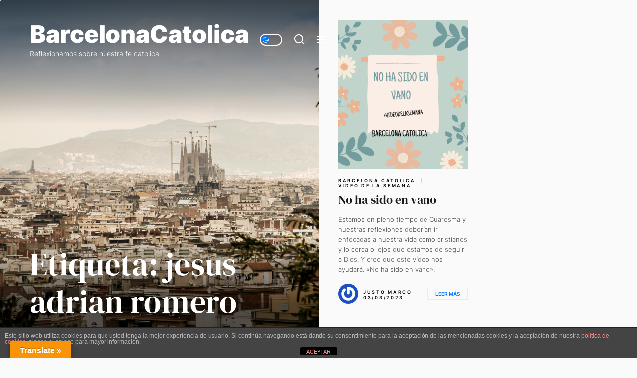

--- FILE ---
content_type: text/html; charset=UTF-8
request_url: https://barcelonacatolica.com/tag/jesus-adrian-romero
body_size: 21512
content:
<!DOCTYPE html>
<html class="no-js" lang="es">

<head>
    <meta charset="UTF-8">
    <meta name="viewport" content="width=device-width, initial-scale=1.0">
    <link rel="profile" href="https://gmpg.org/xfn/11">
    <style>
#wpadminbar #wp-admin-bar-wccp_free_top_button .ab-icon:before {
	content: "\f160";
	color: #02CA02;
	top: 3px;
}
#wpadminbar #wp-admin-bar-wccp_free_top_button .ab-icon {
	transform: rotate(45deg);
}
</style>
<meta name='robots' content='index, follow, max-image-preview:large, max-snippet:-1, max-video-preview:-1' />
		<script>
			window.HTGA4 = {"debug":false,"cookie_notice_enabled":null,"cookie_notice_cookie_key":"htga4_","cookie_notice_duration_type":null,"cookie_notice_duration_value":null,"cookie_notice_overlay_enabled":null,"should_auto_consent":true,"one_year_seconds":31536000};
		</script>
		<style id="ayudawp-wpotweaks-critical-css">html{font-family:sans-serif;-webkit-text-size-adjust:100%;-ms-text-size-adjust:100%}
        body{margin:0;padding:0;line-height:1.6}
        *,*:before,*:after{box-sizing:border-box}
        img{max-width:100%;height:auto;border:0}
        .screen-reader-text{clip:rect(1px,1px,1px,1px);position:absolute!important;height:1px;width:1px;overflow:hidden}</style>
<link rel="preconnect" href="https://fonts.googleapis.com" crossorigin>
<link rel="preconnect" href="https://fonts.gstatic.com" crossorigin>
<link rel="preconnect" href="https://www.google-analytics.com" crossorigin>
<link rel="preconnect" href="https://www.googletagmanager.com" crossorigin>
<link rel="dns-prefetch" href="//fonts.googleapis.com">
<link rel="dns-prefetch" href="//fonts.gstatic.com">
<link rel="dns-prefetch" href="//ajax.googleapis.com">
<link rel="dns-prefetch" href="//www.google-analytics.com">
<link rel="dns-prefetch" href="//stats.wp.com">
<link rel="dns-prefetch" href="//gravatar.com">
<link rel="dns-prefetch" href="//secure.gravatar.com">
<link rel="dns-prefetch" href="//0.gravatar.com">
<link rel="dns-prefetch" href="//1.gravatar.com">
<link rel="dns-prefetch" href="//2.gravatar.com">
<link rel="dns-prefetch" href="//s.w.org">
<link rel="preload" href="https://barcelonacatolica.com/wp-content/themes/cobber/style.css" as="style">

<!-- Google Tag Manager for WordPress by gtm4wp.com -->
<script data-cfasync="false" data-pagespeed-no-defer>
	var gtm4wp_datalayer_name = "dataLayer";
	var dataLayer = dataLayer || [];
</script>
<!-- End Google Tag Manager for WordPress by gtm4wp.com -->
	<!-- This site is optimized with the Yoast SEO plugin v26.8 - https://yoast.com/product/yoast-seo-wordpress/ -->
	<title>jesus adrian romero | BarcelonaCatolica</title>
	<link rel="canonical" href="https://barcelonacatolica.com/tag/jesus-adrian-romero" />
	<meta property="og:locale" content="es_ES" />
	<meta property="og:type" content="article" />
	<meta property="og:title" content="jesus adrian romero archivos - BarcelonaCatolica" />
	<meta property="og:url" content="http://barcelonacatolica.com/tag/jesus-adrian-romero" />
	<meta property="og:site_name" content="BarcelonaCatolica" />
	<meta property="og:image" content="https://barcelonacatolica.com/wp-content/uploads/2018/07/barcelonacatolica-02.jpg" />
	<meta property="og:image:width" content="750" />
	<meta property="og:image:height" content="350" />
	<meta property="og:image:type" content="image/jpeg" />
	<meta name="twitter:card" content="summary_large_image" />
	<script type="application/ld+json" class="yoast-schema-graph">{"@context":"https://schema.org","@graph":[{"@type":"CollectionPage","@id":"http://barcelonacatolica.com/tag/jesus-adrian-romero","url":"http://barcelonacatolica.com/tag/jesus-adrian-romero","name":"jesus adrian romero archivos - BarcelonaCatolica","isPartOf":{"@id":"http://barcelonacatolica.com/#website"},"primaryImageOfPage":{"@id":"http://barcelonacatolica.com/tag/jesus-adrian-romero#primaryimage"},"image":{"@id":"http://barcelonacatolica.com/tag/jesus-adrian-romero#primaryimage"},"thumbnailUrl":"https://barcelonacatolica.com/wp-content/uploads/2023/03/BarcelonaCatolica-Video-de-la-semana-no-ha-sido-en-vano.png","breadcrumb":{"@id":"http://barcelonacatolica.com/tag/jesus-adrian-romero#breadcrumb"},"inLanguage":"es"},{"@type":"ImageObject","inLanguage":"es","@id":"http://barcelonacatolica.com/tag/jesus-adrian-romero#primaryimage","url":"https://barcelonacatolica.com/wp-content/uploads/2023/03/BarcelonaCatolica-Video-de-la-semana-no-ha-sido-en-vano.png","contentUrl":"https://barcelonacatolica.com/wp-content/uploads/2023/03/BarcelonaCatolica-Video-de-la-semana-no-ha-sido-en-vano.png","width":1080,"height":1080},{"@type":"BreadcrumbList","@id":"http://barcelonacatolica.com/tag/jesus-adrian-romero#breadcrumb","itemListElement":[{"@type":"ListItem","position":1,"name":"Portada","item":"http://barcelonacatolica.com/"},{"@type":"ListItem","position":2,"name":"jesus adrian romero"}]},{"@type":"WebSite","@id":"http://barcelonacatolica.com/#website","url":"http://barcelonacatolica.com/","name":"BarcelonaCatolica","description":"Reflexionamos sobre nuestra fe catolica","publisher":{"@id":"http://barcelonacatolica.com/#organization"},"potentialAction":[{"@type":"SearchAction","target":{"@type":"EntryPoint","urlTemplate":"http://barcelonacatolica.com/?s={search_term_string}"},"query-input":{"@type":"PropertyValueSpecification","valueRequired":true,"valueName":"search_term_string"}}],"inLanguage":"es"},{"@type":"Organization","@id":"http://barcelonacatolica.com/#organization","name":"BarcelonaCatolica","url":"http://barcelonacatolica.com/","logo":{"@type":"ImageObject","inLanguage":"es","@id":"http://barcelonacatolica.com/#/schema/logo/image/","url":"https://barcelonacatolica.com/wp-content/uploads/2025/10/Barcelona-Catolica-icono.png","contentUrl":"https://barcelonacatolica.com/wp-content/uploads/2025/10/Barcelona-Catolica-icono.png","width":1024,"height":1024,"caption":"BarcelonaCatolica"},"image":{"@id":"http://barcelonacatolica.com/#/schema/logo/image/"}}]}</script>
	<!-- / Yoast SEO plugin. -->


<link rel="amphtml" href="https://barcelonacatolica.com/tag/jesus-adrian-romero/amp" /><meta name="generator" content="AMP for WP 1.1.11"/><link rel="alternate" type="application/rss+xml" title="BarcelonaCatolica &raquo; Feed" href="https://barcelonacatolica.com/feed" />
<link rel="alternate" type="application/rss+xml" title="BarcelonaCatolica &raquo; Feed de los comentarios" href="https://barcelonacatolica.com/comments/feed" />
<style id='wp-img-auto-sizes-contain-inline-css'>
img:is([sizes=auto i],[sizes^="auto," i]){contain-intrinsic-size:3000px 1500px}
/*# sourceURL=wp-img-auto-sizes-contain-inline-css */
</style>
<link rel='stylesheet' id='sgr-css' href='https://barcelonacatolica.com/wp-content/plugins/simple-google-recaptcha/sgr.css' media='all' />
<noscript><link rel='stylesheet' id='sgr-css' href='https://barcelonacatolica.com/wp-content/plugins/simple-google-recaptcha/sgr.css' media='all' />
</noscript><style id='wp-block-library-inline-css'>
:root{--wp-block-synced-color:#7a00df;--wp-block-synced-color--rgb:122,0,223;--wp-bound-block-color:var(--wp-block-synced-color);--wp-editor-canvas-background:#ddd;--wp-admin-theme-color:#007cba;--wp-admin-theme-color--rgb:0,124,186;--wp-admin-theme-color-darker-10:#006ba1;--wp-admin-theme-color-darker-10--rgb:0,107,160.5;--wp-admin-theme-color-darker-20:#005a87;--wp-admin-theme-color-darker-20--rgb:0,90,135;--wp-admin-border-width-focus:2px}@media (min-resolution:192dpi){:root{--wp-admin-border-width-focus:1.5px}}.wp-element-button{cursor:pointer}:root .has-very-light-gray-background-color{background-color:#eee}:root .has-very-dark-gray-background-color{background-color:#313131}:root .has-very-light-gray-color{color:#eee}:root .has-very-dark-gray-color{color:#313131}:root .has-vivid-green-cyan-to-vivid-cyan-blue-gradient-background{background:linear-gradient(135deg,#00d084,#0693e3)}:root .has-purple-crush-gradient-background{background:linear-gradient(135deg,#34e2e4,#4721fb 50%,#ab1dfe)}:root .has-hazy-dawn-gradient-background{background:linear-gradient(135deg,#faaca8,#dad0ec)}:root .has-subdued-olive-gradient-background{background:linear-gradient(135deg,#fafae1,#67a671)}:root .has-atomic-cream-gradient-background{background:linear-gradient(135deg,#fdd79a,#004a59)}:root .has-nightshade-gradient-background{background:linear-gradient(135deg,#330968,#31cdcf)}:root .has-midnight-gradient-background{background:linear-gradient(135deg,#020381,#2874fc)}:root{--wp--preset--font-size--normal:16px;--wp--preset--font-size--huge:42px}.has-regular-font-size{font-size:1em}.has-larger-font-size{font-size:2.625em}.has-normal-font-size{font-size:var(--wp--preset--font-size--normal)}.has-huge-font-size{font-size:var(--wp--preset--font-size--huge)}.has-text-align-center{text-align:center}.has-text-align-left{text-align:left}.has-text-align-right{text-align:right}.has-fit-text{white-space:nowrap!important}#end-resizable-editor-section{display:none}.aligncenter{clear:both}.items-justified-left{justify-content:flex-start}.items-justified-center{justify-content:center}.items-justified-right{justify-content:flex-end}.items-justified-space-between{justify-content:space-between}.screen-reader-text{border:0;clip-path:inset(50%);height:1px;margin:-1px;overflow:hidden;padding:0;position:absolute;width:1px;word-wrap:normal!important}.screen-reader-text:focus{background-color:#ddd;clip-path:none;color:#444;display:block;font-size:1em;height:auto;left:5px;line-height:normal;padding:15px 23px 14px;text-decoration:none;top:5px;width:auto;z-index:100000}html :where(.has-border-color){border-style:solid}html :where([style*=border-top-color]){border-top-style:solid}html :where([style*=border-right-color]){border-right-style:solid}html :where([style*=border-bottom-color]){border-bottom-style:solid}html :where([style*=border-left-color]){border-left-style:solid}html :where([style*=border-width]){border-style:solid}html :where([style*=border-top-width]){border-top-style:solid}html :where([style*=border-right-width]){border-right-style:solid}html :where([style*=border-bottom-width]){border-bottom-style:solid}html :where([style*=border-left-width]){border-left-style:solid}html :where(img[class*=wp-image-]){height:auto;max-width:100%}:where(figure){margin:0 0 1em}html :where(.is-position-sticky){--wp-admin--admin-bar--position-offset:var(--wp-admin--admin-bar--height,0px)}@media screen and (max-width:600px){html :where(.is-position-sticky){--wp-admin--admin-bar--position-offset:0px}}

/*# sourceURL=wp-block-library-inline-css */
</style><style id='global-styles-inline-css'>
:root{--wp--preset--aspect-ratio--square: 1;--wp--preset--aspect-ratio--4-3: 4/3;--wp--preset--aspect-ratio--3-4: 3/4;--wp--preset--aspect-ratio--3-2: 3/2;--wp--preset--aspect-ratio--2-3: 2/3;--wp--preset--aspect-ratio--16-9: 16/9;--wp--preset--aspect-ratio--9-16: 9/16;--wp--preset--color--black: #000000;--wp--preset--color--cyan-bluish-gray: #abb8c3;--wp--preset--color--white: #ffffff;--wp--preset--color--pale-pink: #f78da7;--wp--preset--color--vivid-red: #cf2e2e;--wp--preset--color--luminous-vivid-orange: #ff6900;--wp--preset--color--luminous-vivid-amber: #fcb900;--wp--preset--color--light-green-cyan: #7bdcb5;--wp--preset--color--vivid-green-cyan: #00d084;--wp--preset--color--pale-cyan-blue: #8ed1fc;--wp--preset--color--vivid-cyan-blue: #0693e3;--wp--preset--color--vivid-purple: #9b51e0;--wp--preset--gradient--vivid-cyan-blue-to-vivid-purple: linear-gradient(135deg,rgb(6,147,227) 0%,rgb(155,81,224) 100%);--wp--preset--gradient--light-green-cyan-to-vivid-green-cyan: linear-gradient(135deg,rgb(122,220,180) 0%,rgb(0,208,130) 100%);--wp--preset--gradient--luminous-vivid-amber-to-luminous-vivid-orange: linear-gradient(135deg,rgb(252,185,0) 0%,rgb(255,105,0) 100%);--wp--preset--gradient--luminous-vivid-orange-to-vivid-red: linear-gradient(135deg,rgb(255,105,0) 0%,rgb(207,46,46) 100%);--wp--preset--gradient--very-light-gray-to-cyan-bluish-gray: linear-gradient(135deg,rgb(238,238,238) 0%,rgb(169,184,195) 100%);--wp--preset--gradient--cool-to-warm-spectrum: linear-gradient(135deg,rgb(74,234,220) 0%,rgb(151,120,209) 20%,rgb(207,42,186) 40%,rgb(238,44,130) 60%,rgb(251,105,98) 80%,rgb(254,248,76) 100%);--wp--preset--gradient--blush-light-purple: linear-gradient(135deg,rgb(255,206,236) 0%,rgb(152,150,240) 100%);--wp--preset--gradient--blush-bordeaux: linear-gradient(135deg,rgb(254,205,165) 0%,rgb(254,45,45) 50%,rgb(107,0,62) 100%);--wp--preset--gradient--luminous-dusk: linear-gradient(135deg,rgb(255,203,112) 0%,rgb(199,81,192) 50%,rgb(65,88,208) 100%);--wp--preset--gradient--pale-ocean: linear-gradient(135deg,rgb(255,245,203) 0%,rgb(182,227,212) 50%,rgb(51,167,181) 100%);--wp--preset--gradient--electric-grass: linear-gradient(135deg,rgb(202,248,128) 0%,rgb(113,206,126) 100%);--wp--preset--gradient--midnight: linear-gradient(135deg,rgb(2,3,129) 0%,rgb(40,116,252) 100%);--wp--preset--font-size--small: 13px;--wp--preset--font-size--medium: 20px;--wp--preset--font-size--large: 36px;--wp--preset--font-size--x-large: 42px;--wp--preset--spacing--20: 0.44rem;--wp--preset--spacing--30: 0.67rem;--wp--preset--spacing--40: 1rem;--wp--preset--spacing--50: 1.5rem;--wp--preset--spacing--60: 2.25rem;--wp--preset--spacing--70: 3.38rem;--wp--preset--spacing--80: 5.06rem;--wp--preset--shadow--natural: 6px 6px 9px rgba(0, 0, 0, 0.2);--wp--preset--shadow--deep: 12px 12px 50px rgba(0, 0, 0, 0.4);--wp--preset--shadow--sharp: 6px 6px 0px rgba(0, 0, 0, 0.2);--wp--preset--shadow--outlined: 6px 6px 0px -3px rgb(255, 255, 255), 6px 6px rgb(0, 0, 0);--wp--preset--shadow--crisp: 6px 6px 0px rgb(0, 0, 0);}:where(.is-layout-flex){gap: 0.5em;}:where(.is-layout-grid){gap: 0.5em;}body .is-layout-flex{display: flex;}.is-layout-flex{flex-wrap: wrap;align-items: center;}.is-layout-flex > :is(*, div){margin: 0;}body .is-layout-grid{display: grid;}.is-layout-grid > :is(*, div){margin: 0;}:where(.wp-block-columns.is-layout-flex){gap: 2em;}:where(.wp-block-columns.is-layout-grid){gap: 2em;}:where(.wp-block-post-template.is-layout-flex){gap: 1.25em;}:where(.wp-block-post-template.is-layout-grid){gap: 1.25em;}.has-black-color{color: var(--wp--preset--color--black) !important;}.has-cyan-bluish-gray-color{color: var(--wp--preset--color--cyan-bluish-gray) !important;}.has-white-color{color: var(--wp--preset--color--white) !important;}.has-pale-pink-color{color: var(--wp--preset--color--pale-pink) !important;}.has-vivid-red-color{color: var(--wp--preset--color--vivid-red) !important;}.has-luminous-vivid-orange-color{color: var(--wp--preset--color--luminous-vivid-orange) !important;}.has-luminous-vivid-amber-color{color: var(--wp--preset--color--luminous-vivid-amber) !important;}.has-light-green-cyan-color{color: var(--wp--preset--color--light-green-cyan) !important;}.has-vivid-green-cyan-color{color: var(--wp--preset--color--vivid-green-cyan) !important;}.has-pale-cyan-blue-color{color: var(--wp--preset--color--pale-cyan-blue) !important;}.has-vivid-cyan-blue-color{color: var(--wp--preset--color--vivid-cyan-blue) !important;}.has-vivid-purple-color{color: var(--wp--preset--color--vivid-purple) !important;}.has-black-background-color{background-color: var(--wp--preset--color--black) !important;}.has-cyan-bluish-gray-background-color{background-color: var(--wp--preset--color--cyan-bluish-gray) !important;}.has-white-background-color{background-color: var(--wp--preset--color--white) !important;}.has-pale-pink-background-color{background-color: var(--wp--preset--color--pale-pink) !important;}.has-vivid-red-background-color{background-color: var(--wp--preset--color--vivid-red) !important;}.has-luminous-vivid-orange-background-color{background-color: var(--wp--preset--color--luminous-vivid-orange) !important;}.has-luminous-vivid-amber-background-color{background-color: var(--wp--preset--color--luminous-vivid-amber) !important;}.has-light-green-cyan-background-color{background-color: var(--wp--preset--color--light-green-cyan) !important;}.has-vivid-green-cyan-background-color{background-color: var(--wp--preset--color--vivid-green-cyan) !important;}.has-pale-cyan-blue-background-color{background-color: var(--wp--preset--color--pale-cyan-blue) !important;}.has-vivid-cyan-blue-background-color{background-color: var(--wp--preset--color--vivid-cyan-blue) !important;}.has-vivid-purple-background-color{background-color: var(--wp--preset--color--vivid-purple) !important;}.has-black-border-color{border-color: var(--wp--preset--color--black) !important;}.has-cyan-bluish-gray-border-color{border-color: var(--wp--preset--color--cyan-bluish-gray) !important;}.has-white-border-color{border-color: var(--wp--preset--color--white) !important;}.has-pale-pink-border-color{border-color: var(--wp--preset--color--pale-pink) !important;}.has-vivid-red-border-color{border-color: var(--wp--preset--color--vivid-red) !important;}.has-luminous-vivid-orange-border-color{border-color: var(--wp--preset--color--luminous-vivid-orange) !important;}.has-luminous-vivid-amber-border-color{border-color: var(--wp--preset--color--luminous-vivid-amber) !important;}.has-light-green-cyan-border-color{border-color: var(--wp--preset--color--light-green-cyan) !important;}.has-vivid-green-cyan-border-color{border-color: var(--wp--preset--color--vivid-green-cyan) !important;}.has-pale-cyan-blue-border-color{border-color: var(--wp--preset--color--pale-cyan-blue) !important;}.has-vivid-cyan-blue-border-color{border-color: var(--wp--preset--color--vivid-cyan-blue) !important;}.has-vivid-purple-border-color{border-color: var(--wp--preset--color--vivid-purple) !important;}.has-vivid-cyan-blue-to-vivid-purple-gradient-background{background: var(--wp--preset--gradient--vivid-cyan-blue-to-vivid-purple) !important;}.has-light-green-cyan-to-vivid-green-cyan-gradient-background{background: var(--wp--preset--gradient--light-green-cyan-to-vivid-green-cyan) !important;}.has-luminous-vivid-amber-to-luminous-vivid-orange-gradient-background{background: var(--wp--preset--gradient--luminous-vivid-amber-to-luminous-vivid-orange) !important;}.has-luminous-vivid-orange-to-vivid-red-gradient-background{background: var(--wp--preset--gradient--luminous-vivid-orange-to-vivid-red) !important;}.has-very-light-gray-to-cyan-bluish-gray-gradient-background{background: var(--wp--preset--gradient--very-light-gray-to-cyan-bluish-gray) !important;}.has-cool-to-warm-spectrum-gradient-background{background: var(--wp--preset--gradient--cool-to-warm-spectrum) !important;}.has-blush-light-purple-gradient-background{background: var(--wp--preset--gradient--blush-light-purple) !important;}.has-blush-bordeaux-gradient-background{background: var(--wp--preset--gradient--blush-bordeaux) !important;}.has-luminous-dusk-gradient-background{background: var(--wp--preset--gradient--luminous-dusk) !important;}.has-pale-ocean-gradient-background{background: var(--wp--preset--gradient--pale-ocean) !important;}.has-electric-grass-gradient-background{background: var(--wp--preset--gradient--electric-grass) !important;}.has-midnight-gradient-background{background: var(--wp--preset--gradient--midnight) !important;}.has-small-font-size{font-size: var(--wp--preset--font-size--small) !important;}.has-medium-font-size{font-size: var(--wp--preset--font-size--medium) !important;}.has-large-font-size{font-size: var(--wp--preset--font-size--large) !important;}.has-x-large-font-size{font-size: var(--wp--preset--font-size--x-large) !important;}
/*# sourceURL=global-styles-inline-css */
</style>

<style id='classic-theme-styles-inline-css'>
/*! This file is auto-generated */
.wp-block-button__link{color:#fff;background-color:#32373c;border-radius:9999px;box-shadow:none;text-decoration:none;padding:calc(.667em + 2px) calc(1.333em + 2px);font-size:1.125em}.wp-block-file__button{background:#32373c;color:#fff;text-decoration:none}
/*# sourceURL=/wp-includes/css/classic-themes.min.css */
</style>
<link rel='stylesheet' id='front-estilos-css' href='https://barcelonacatolica.com/wp-content/plugins/asesor-cookies-para-la-ley-en-espana/html/front/estilos.css' media='all' />
<noscript><link rel='stylesheet' id='front-estilos-css' href='https://barcelonacatolica.com/wp-content/plugins/asesor-cookies-para-la-ley-en-espana/html/front/estilos.css' media='all' />
</noscript><link rel='stylesheet' id='google-language-translator-css' href='https://barcelonacatolica.com/wp-content/plugins/google-language-translator/css/style.css' media='' />
<noscript><link rel='stylesheet' id='google-language-translator-css' href='https://barcelonacatolica.com/wp-content/plugins/google-language-translator/css/style.css' media='' />
</noscript><link rel='stylesheet' id='glt-toolbar-styles-css' href='https://barcelonacatolica.com/wp-content/plugins/google-language-translator/css/toolbar.css' media='' />
<noscript><link rel='stylesheet' id='glt-toolbar-styles-css' href='https://barcelonacatolica.com/wp-content/plugins/google-language-translator/css/toolbar.css' media='' />
</noscript><link rel='stylesheet' id='wp-show-posts-css' href='https://barcelonacatolica.com/wp-content/plugins/wp-show-posts/css/wp-show-posts-min.css' media='all' />
<noscript><link rel='stylesheet' id='wp-show-posts-css' href='https://barcelonacatolica.com/wp-content/plugins/wp-show-posts/css/wp-show-posts-min.css' media='all' />
</noscript><link rel='stylesheet' id='cobber-google-fonts-css' href='https://barcelonacatolica.com/wp-content/fonts/bfedd34c1913b9de637e54f3f22c381f.css' media='all' />
<noscript><link rel='stylesheet' id='cobber-google-fonts-css' href='https://barcelonacatolica.com/wp-content/fonts/bfedd34c1913b9de637e54f3f22c381f.css' media='all' />
</noscript><link rel='stylesheet' id='slick-css' href='https://barcelonacatolica.com/wp-content/themes/cobber/assets/lib/slick/css/slick.min.css' media='all' />
<noscript><link rel='stylesheet' id='slick-css' href='https://barcelonacatolica.com/wp-content/themes/cobber/assets/lib/slick/css/slick.min.css' media='all' />
</noscript><link rel='stylesheet' id='cobber-style-css' href='https://barcelonacatolica.com/wp-content/themes/cobber/style.css' media='all' />
<noscript><link rel='stylesheet' id='cobber-style-css' href='https://barcelonacatolica.com/wp-content/themes/cobber/style.css' media='all' />
</noscript><script id="sgr-js-extra">
var sgr = {"sgr_site_key":"6Lfst-4eAAAAAGw5l7mCnYjNeIN2J_jgIxcEjuxr"};
//# sourceURL=sgr-js-extra
</script>
<script defer src="https://barcelonacatolica.com/wp-content/plugins/simple-google-recaptcha/sgr.js" id="sgr-js"></script>
<script src="https://barcelonacatolica.com/wp-includes/js/jquery/jquery.min.js?ver=3.7.1" id="jquery-core-js"></script>
<script id="front-principal-js-extra">
var cdp_cookies_info = {"url_plugin":"https://barcelonacatolica.com/wp-content/plugins/asesor-cookies-para-la-ley-en-espana/plugin.php","url_admin_ajax":"https://barcelonacatolica.com/wp-admin/admin-ajax.php"};
//# sourceURL=front-principal-js-extra
</script>
<script defer src="https://barcelonacatolica.com/wp-content/plugins/asesor-cookies-para-la-ley-en-espana/html/front/principal.js" id="front-principal-js"></script>
<link rel="https://api.w.org/" href="https://barcelonacatolica.com/wp-json/" /><link rel="alternate" title="JSON" type="application/json" href="https://barcelonacatolica.com/wp-json/wp/v2/tags/458" />
		<!-- GA Google Analytics @ https://m0n.co/ga -->
		<script async src="https://www.googletagmanager.com/gtag/js?id=G-R8Z1YV06CG"></script>
		<script>
			window.dataLayer = window.dataLayer || [];
			function gtag(){dataLayer.push(arguments);}
			gtag('js', new Date());
			gtag('config', 'G-R8Z1YV06CG');
		</script>

	<style>#google_language_translator{width:auto!important;}div.skiptranslate.goog-te-gadget{display:inline!important;}.goog-tooltip{display: none!important;}.goog-tooltip:hover{display: none!important;}.goog-text-highlight{background-color:transparent!important;border:none!important;box-shadow:none!important;}#google_language_translator select.goog-te-combo{color:#32373c;}#google_language_translator{color:transparent;}body{top:0px!important;}#goog-gt-{display:none!important;}font font{background-color:transparent!important;box-shadow:none!important;position:initial!important;}#glt-translate-trigger{left:20px;right:auto;}#glt-translate-trigger > span{color:#ffffff;}#glt-translate-trigger{background:#f89406;}.goog-te-gadget .goog-te-combo{width:100%;}</style>
<!-- Goolytics - Simple Google Analytics Begin -->
<script async src="//www.googletagmanager.com/gtag/js?id=UA-122666078-1"></script>
<script>window.dataLayer = window.dataLayer || [];
function gtag(){dataLayer.push(arguments);}
gtag('js', new Date());

gtag('config', 'UA-122666078-1', { 'anonymize_ip': true });
</script>
<!-- Goolytics - Simple Google Analytics End -->

	<!-- Facebook Pixel Code -->
	<script type='text/javascript'>
	!function(f,b,e,v,n,t,s){if(f.fbq)return;n=f.fbq=function(){n.callMethod?
	n.callMethod.apply(n,arguments):n.queue.push(arguments)};if(!f._fbq)f._fbq=n;
	n.push=n;n.loaded=!0;n.version='2.0';n.queue=[];t=b.createElement(e);t.async=!0;
	t.src=v;s=b.getElementsByTagName(e)[0];s.parentNode.insertBefore(t,s)}(window,
	document,'script','https://connect.facebook.net/en_US/fbevents.js');
	</script>
	<!-- End Facebook Pixel Code -->
			<script type='text/javascript'>
			fbq('init', '1439534239630479', [], {
					"agent": "wordpress-6.9-1.0"
			});
		</script>
		<script type='text/javascript'>
	  fbq('track', 'PageView');
	</script>
	<!-- Facebook Pixel Code -->
	<noscript>
	<img height="1" width="1" style="display:none" alt="fbpx"
	src="https://www.facebook.com/tr?id=1439534239630479&ev=PageView&noscript=1" />
	</noscript>
	<!-- End Facebook Pixel Code -->
<script async src="https://pagead2.googlesyndication.com/pagead/js/adsbygoogle.js?client=ca-pub-9234152931605652"
     crossorigin="anonymous"></script><script id="wpcp_disable_selection" type="text/javascript">
var image_save_msg='You are not allowed to save images!';
	var no_menu_msg='Context Menu disabled!';
	var smessage = "Content is protected !!";

function disableEnterKey(e)
{
	var elemtype = e.target.tagName;
	
	elemtype = elemtype.toUpperCase();
	
	if (elemtype == "TEXT" || elemtype == "TEXTAREA" || elemtype == "INPUT" || elemtype == "PASSWORD" || elemtype == "SELECT" || elemtype == "OPTION" || elemtype == "EMBED")
	{
		elemtype = 'TEXT';
	}
	
	if (e.ctrlKey){
     var key;
     if(window.event)
          key = window.event.keyCode;     //IE
     else
          key = e.which;     //firefox (97)
    //if (key != 17) alert(key);
     if (elemtype!= 'TEXT' && (key == 97 || key == 65 || key == 67 || key == 99 || key == 88 || key == 120 || key == 26 || key == 85  || key == 86 || key == 83 || key == 43 || key == 73))
     {
		if(wccp_free_iscontenteditable(e)) return true;
		show_wpcp_message('You are not allowed to copy content or view source');
		return false;
     }else
     	return true;
     }
}


/*For contenteditable tags*/
function wccp_free_iscontenteditable(e)
{
	var e = e || window.event; // also there is no e.target property in IE. instead IE uses window.event.srcElement
  	
	var target = e.target || e.srcElement;

	var elemtype = e.target.nodeName;
	
	elemtype = elemtype.toUpperCase();
	
	var iscontenteditable = "false";
		
	if(typeof target.getAttribute!="undefined" ) iscontenteditable = target.getAttribute("contenteditable"); // Return true or false as string
	
	var iscontenteditable2 = false;
	
	if(typeof target.isContentEditable!="undefined" ) iscontenteditable2 = target.isContentEditable; // Return true or false as boolean

	if(target.parentElement.isContentEditable) iscontenteditable2 = true;
	
	if (iscontenteditable == "true" || iscontenteditable2 == true)
	{
		if(typeof target.style!="undefined" ) target.style.cursor = "text";
		
		return true;
	}
}

////////////////////////////////////
function disable_copy(e)
{	
	var e = e || window.event; // also there is no e.target property in IE. instead IE uses window.event.srcElement
	
	var elemtype = e.target.tagName;
	
	elemtype = elemtype.toUpperCase();
	
	if (elemtype == "TEXT" || elemtype == "TEXTAREA" || elemtype == "INPUT" || elemtype == "PASSWORD" || elemtype == "SELECT" || elemtype == "OPTION" || elemtype == "EMBED")
	{
		elemtype = 'TEXT';
	}
	
	if(wccp_free_iscontenteditable(e)) return true;
	
	var isSafari = /Safari/.test(navigator.userAgent) && /Apple Computer/.test(navigator.vendor);
	
	var checker_IMG = '';
	if (elemtype == "IMG" && checker_IMG == 'checked' && e.detail >= 2) {show_wpcp_message(alertMsg_IMG);return false;}
	if (elemtype != "TEXT")
	{
		if (smessage !== "" && e.detail == 2)
			show_wpcp_message(smessage);
		
		if (isSafari)
			return true;
		else
			return false;
	}	
}

//////////////////////////////////////////
function disable_copy_ie()
{
	var e = e || window.event;
	var elemtype = window.event.srcElement.nodeName;
	elemtype = elemtype.toUpperCase();
	if(wccp_free_iscontenteditable(e)) return true;
	if (elemtype == "IMG") {show_wpcp_message(alertMsg_IMG);return false;}
	if (elemtype != "TEXT" && elemtype != "TEXTAREA" && elemtype != "INPUT" && elemtype != "PASSWORD" && elemtype != "SELECT" && elemtype != "OPTION" && elemtype != "EMBED")
	{
		return false;
	}
}	
function reEnable()
{
	return true;
}
document.onkeydown = disableEnterKey;
document.onselectstart = disable_copy_ie;
if(navigator.userAgent.indexOf('MSIE')==-1)
{
	document.onmousedown = disable_copy;
	document.onclick = reEnable;
}
function disableSelection(target)
{
    //For IE This code will work
    if (typeof target.onselectstart!="undefined")
    target.onselectstart = disable_copy_ie;
    
    //For Firefox This code will work
    else if (typeof target.style.MozUserSelect!="undefined")
    {target.style.MozUserSelect="none";}
    
    //All other  (ie: Opera) This code will work
    else
    target.onmousedown=function(){return false}
    target.style.cursor = "default";
}
//Calling the JS function directly just after body load
window.onload = function(){disableSelection(document.body);};

//////////////////special for safari Start////////////////
var onlongtouch;
var timer;
var touchduration = 1000; //length of time we want the user to touch before we do something

var elemtype = "";
function touchstart(e) {
	var e = e || window.event;
  // also there is no e.target property in IE.
  // instead IE uses window.event.srcElement
  	var target = e.target || e.srcElement;
	
	elemtype = window.event.srcElement.nodeName;
	
	elemtype = elemtype.toUpperCase();
	
	if(!wccp_pro_is_passive()) e.preventDefault();
	if (!timer) {
		timer = setTimeout(onlongtouch, touchduration);
	}
}

function touchend() {
    //stops short touches from firing the event
    if (timer) {
        clearTimeout(timer);
        timer = null;
    }
	onlongtouch();
}

onlongtouch = function(e) { //this will clear the current selection if anything selected
	
	if (elemtype != "TEXT" && elemtype != "TEXTAREA" && elemtype != "INPUT" && elemtype != "PASSWORD" && elemtype != "SELECT" && elemtype != "EMBED" && elemtype != "OPTION")	
	{
		if (window.getSelection) {
			if (window.getSelection().empty) {  // Chrome
			window.getSelection().empty();
			} else if (window.getSelection().removeAllRanges) {  // Firefox
			window.getSelection().removeAllRanges();
			}
		} else if (document.selection) {  // IE?
			document.selection.empty();
		}
		return false;
	}
};

document.addEventListener("DOMContentLoaded", function(event) { 
    window.addEventListener("touchstart", touchstart, false);
    window.addEventListener("touchend", touchend, false);
});

function wccp_pro_is_passive() {

  var cold = false,
  hike = function() {};

  try {
	  const object1 = {};
  var aid = Object.defineProperty(object1, 'passive', {
  get() {cold = true}
  });
  window.addEventListener('test', hike, aid);
  window.removeEventListener('test', hike, aid);
  } catch (e) {}

  return cold;
}
/*special for safari End*/
</script>
<script id="wpcp_disable_Right_Click" type="text/javascript">
document.ondragstart = function() { return false;}
	function nocontext(e) {
	   return false;
	}
	document.oncontextmenu = nocontext;
</script>
<style>
.unselectable
{
-moz-user-select:none;
-webkit-user-select:none;
cursor: default;
}
html
{
-webkit-touch-callout: none;
-webkit-user-select: none;
-khtml-user-select: none;
-moz-user-select: none;
-ms-user-select: none;
user-select: none;
-webkit-tap-highlight-color: rgba(0,0,0,0);
}
</style>
<script id="wpcp_css_disable_selection" type="text/javascript">
var e = document.getElementsByTagName('body')[0];
if(e)
{
	e.setAttribute('unselectable',"on");
}
</script>

<!-- Google Tag Manager for WordPress by gtm4wp.com -->
<!-- GTM Container placement set to automatic -->
<script data-cfasync="false" data-pagespeed-no-defer>
	var dataLayer_content = {"pagePostType":"post","pagePostType2":"tag-post"};
	dataLayer.push( dataLayer_content );
</script>
<script data-cfasync="false" data-pagespeed-no-defer>
(function(w,d,s,l,i){w[l]=w[l]||[];w[l].push({'gtm.start':
new Date().getTime(),event:'gtm.js'});var f=d.getElementsByTagName(s)[0],
j=d.createElement(s),dl=l!='dataLayer'?'&l='+l:'';j.async=true;j.src=
'//www.googletagmanager.com/gtm.js?id='+i+dl;f.parentNode.insertBefore(j,f);
})(window,document,'script','dataLayer','GTM-MMS4W28');
</script>
<!-- End Google Tag Manager for WordPress by gtm4wp.com -->		<!-- Global site tag (gtag.js) - added by HT Easy Ga4 -->
		<script>
			window.dataLayer = window.dataLayer || [];
			function gtag() { dataLayer.push(arguments); }

			// Default: deny all tracking
			gtag('consent', 'default', {
				'ad_storage': 'denied',
				'analytics_storage': 'denied',
				'ad_user_data': 'denied',
				'ad_personalization': 'denied'
			});

			// Load gtag script early; update permissions after consent
			(function() {
				const script = document.createElement('script');
				script.async = true;
				script.src = `https://www.googletagmanager.com/gtag/js?id=G-R8Z1YV06CG`;
				document.head.appendChild(script);
			})();

			gtag('js', new Date());
			gtag('config', 'G-R8Z1YV06CG');
		</script>
	
		<script>document.documentElement.className = document.documentElement.className.replace( 'no-js', 'js' );</script>
	
	<!-- SEO meta tags powered by SmartCrawl https://wpmudev.com/project/smartcrawl-wordpress-seo/ -->
<link rel="canonical" href="https://barcelonacatolica.com/tag/jesus-adrian-romero" />
<script type="application/ld+json">{"@context":"https:\/\/schema.org","@graph":[{"@type":"Organization","@id":"https:\/\/barcelonacatolica.com\/#schema-publishing-organization","url":"https:\/\/barcelonacatolica.com","name":"BarcelonaCatolica"},{"@type":"WebSite","@id":"https:\/\/barcelonacatolica.com\/#schema-website","url":"https:\/\/barcelonacatolica.com","name":"BarcelonaCatolica","encoding":"UTF-8","potentialAction":{"@type":"SearchAction","target":"https:\/\/barcelonacatolica.com\/search\/{search_term_string}","query-input":"required name=search_term_string"}},{"@type":"CollectionPage","@id":"https:\/\/barcelonacatolica.com\/tag\/jesus-adrian-romero\/#schema-webpage","isPartOf":{"@id":"https:\/\/barcelonacatolica.com\/#schema-website"},"publisher":{"@id":"https:\/\/barcelonacatolica.com\/#schema-publishing-organization"},"url":"https:\/\/barcelonacatolica.com\/tag\/jesus-adrian-romero","mainEntity":{"@type":"ItemList","itemListElement":[{"@type":"ListItem","position":"1","url":"https:\/\/barcelonacatolica.com\/2023\/03\/no-ha-sido-en-vano.html"}]}},{"@type":"BreadcrumbList","@id":"https:\/\/barcelonacatolica.com\/tag\/jesus-adrian-romero?tag=jesus-adrian-romero\/#breadcrumb","itemListElement":[{"@type":"ListItem","position":1,"name":"Home","item":"https:\/\/barcelonacatolica.com"},{"@type":"ListItem","position":2,"name":"Archive for jesus adrian romero"}]}]}</script>
<!-- /SEO -->
<script async src="https://pagead2.googlesyndication.com/pagead/js/adsbygoogle.js?client=ca-pub-9234152931605652"
     crossorigin="anonymous"></script><link rel="icon" href="https://barcelonacatolica.com/wp-content/uploads/2022/01/cropped-png_20220105_202709_0000-32x32.png" sizes="32x32" />
<link rel="icon" href="https://barcelonacatolica.com/wp-content/uploads/2022/01/cropped-png_20220105_202709_0000-192x192.png" sizes="192x192" />
<link rel="apple-touch-icon" href="https://barcelonacatolica.com/wp-content/uploads/2022/01/cropped-png_20220105_202709_0000-180x180.png" />
<meta name="msapplication-TileImage" content="https://barcelonacatolica.com/wp-content/uploads/2022/01/cropped-png_20220105_202709_0000-270x270.png" />
</head>

<body class="archive tag tag-jesus-adrian-romero tag-458 wp-embed-responsive wp-theme-cobber unselectable hfeed site-layout-default">


<!-- GTM Container placement set to automatic -->
<!-- Google Tag Manager (noscript) -->
				<noscript><iframe src="https://www.googletagmanager.com/ns.html?id=GTM-MMS4W28" height="0" width="0" style="display:none;visibility:hidden" aria-hidden="true"></iframe></noscript>
<!-- End Google Tag Manager (noscript) -->
    <div class="preloader hide-no-js ">
	    <div class="preloader-style preloader-style-1"></div>
	</div>

    <div class="theme-custom-cursor theme-cursor-primary"></div>
    <div class="theme-custom-cursor theme-cursor-secondary"></div>
<div id="page" class="page-wrapper">
<a class="skip-link screen-reader-text" href="#content">Saltar al contenido</a>

<div id="aside-content" class="site-aside-content">
    <div class="theme-aside-wrapper">

        
        <div class="theme-aside-background">

            <div id="wp-custom-header" class="wp-custom-header wp-custom-header-archive">

                        <img src="https://barcelonacatolica.com/wp-content/uploads/2022/09/cropped-Barcelonacatolica.png">


                    </div>
        </div>

        
        <div class="theme-aside-content">
            
<header id="site-header" class="theme-site-header" role="banner">
    <div class="header-navbar">
        <div class="navbar-item navbar-item-left">
            <div class="header-titles">
                <div class="site-title"><a href="https://barcelonacatolica.com/" class="custom-logo-name">BarcelonaCatolica</a></div><div class="site-description"><span>Reflexionamos sobre nuestra fe catolica</span></div><!-- .site-description -->            </div>
        </div>
        <div class="navbar-item navbar-item-right">
            <div class="navbar-controls hide-no-js">
                
                    <button type="button" class="navbar-control navbar-day-night navbar-day-on" aria-label="Day/Night Mode">
                        <span class="navbar-control-trigger day-night-toggle-icon" tabindex="-1">
                            <span class="moon-toggle-icon">
                                <i class="moon-icon">
                                    <svg class="svg-icon" aria-hidden="true" role="img" focusable="false" xmlns="http://www.w3.org/2000/svg" width="20" height="20" viewBox="0 0 20 20"><path fill="currentColor" d="M 19.832031 8.164062 C 19.78125 7.890625 19.546875 7.691406 19.265625 7.683594 C 18.988281 7.679688 18.746094 7.871094 18.683594 8.140625 C 18.089844 10.738281 15.808594 12.550781 13.136719 12.550781 C 10 12.550781 7.449219 10 7.449219 6.863281 C 7.449219 4.191406 9.261719 1.910156 11.859375 1.316406 C 12.128906 1.253906 12.320312 1.011719 12.316406 0.734375 C 12.308594 0.453125 12.109375 0.21875 11.835938 0.167969 C 11.230469 0.0585938 10.613281 0 10 0 C 7.328125 0 4.816406 1.039062 2.929688 2.929688 C 1.039062 4.816406 0 7.328125 0 10 C 0 12.671875 1.039062 15.183594 2.929688 17.070312 C 4.816406 18.960938 7.328125 20 10 20 C 12.671875 20 15.183594 18.960938 17.070312 17.070312 C 18.960938 15.183594 20 12.671875 20 10 C 20 9.386719 19.941406 8.769531 19.832031 8.164062 Z M 10 18.828125 C 5.132812 18.828125 1.171875 14.867188 1.171875 10 C 1.171875 5.382812 4.738281 1.582031 9.257812 1.203125 C 8.710938 1.578125 8.214844 2.035156 7.792969 2.558594 C 6.816406 3.769531 6.277344 5.300781 6.277344 6.863281 C 6.277344 10.644531 9.355469 13.722656 13.136719 13.722656 C 14.699219 13.722656 16.230469 13.183594 17.441406 12.207031 C 17.964844 11.785156 18.421875 11.289062 18.796875 10.742188 C 18.417969 15.261719 14.617188 18.828125 10 18.828125 Z M 10 18.828125" /></svg>                                </i>
                            </span>
                            <span class="sun-toggle-icon">
                                <i class="sun-icon">
                                    <svg class="svg-icon" aria-hidden="true" role="img" focusable="false" xmlns="http://www.w3.org/2000/svg" width="20" height="20" viewBox="0 0 20 20"><path fill="currentColor" d="M 3.390625 10.832031 L 0 10.832031 L 0 9.167969 L 3.390625 9.167969 C 3.355469 9.441406 3.332031 9.71875 3.332031 10 C 3.332031 10.28125 3.355469 10.558594 3.390625 10.832031 Z M 5.917969 4.738281 L 3.519531 2.339844 L 2.339844 3.515625 L 4.742188 5.917969 C 5.082031 5.476562 5.476562 5.082031 5.917969 4.738281 Z M 15.261719 5.917969 L 17.660156 3.515625 L 16.484375 2.339844 L 14.082031 4.738281 C 14.523438 5.082031 14.917969 5.476562 15.261719 5.917969 Z M 10 3.332031 C 10.28125 3.332031 10.558594 3.355469 10.832031 3.390625 L 10.832031 0 L 9.167969 0 L 9.167969 3.390625 C 9.441406 3.355469 9.71875 3.332031 10 3.332031 Z M 10 16.667969 C 9.71875 16.667969 9.441406 16.644531 9.167969 16.609375 L 9.167969 20 L 10.832031 20 L 10.832031 16.609375 C 10.558594 16.644531 10.28125 16.667969 10 16.667969 Z M 16.609375 9.167969 C 16.644531 9.441406 16.667969 9.71875 16.667969 10 C 16.667969 10.28125 16.644531 10.558594 16.609375 10.832031 L 20 10.832031 L 20 9.167969 Z M 14.082031 15.261719 L 16.480469 17.660156 L 17.660156 16.480469 L 15.261719 14.082031 C 14.917969 14.523438 14.523438 14.917969 14.082031 15.261719 Z M 4.738281 14.082031 L 2.339844 16.480469 L 3.519531 17.660156 L 5.917969 15.257812 C 5.476562 14.917969 5.082031 14.523438 4.738281 14.082031 Z M 6.667969 10 C 6.667969 11.839844 8.160156 13.332031 10 13.332031 C 11.839844 13.332031 13.332031 11.839844 13.332031 10 C 13.332031 8.160156 11.839844 6.667969 10 6.667969 C 8.160156 6.667969 6.667969 8.160156 6.667969 10 Z M 15 10 C 15 12.761719 12.761719 15 10 15 C 7.238281 15 5 12.761719 5 10 C 5 7.238281 7.238281 5 10 5 C 12.761719 5 15 7.238281 15 10 Z M 15 10 " /></svg>                                </i>
                            </span>
                        </span>
                    </button>

                                    <button type="button" class="navbar-control navbar-control-search" aria-label="Search">
                        <span class="navbar-control-trigger" tabindex="-1">
                            <svg class="svg-icon" aria-hidden="true" role="img" focusable="false" xmlns="http://www.w3.org/2000/svg" width="20" height="20" viewBox="0 0 20 20"><path fill="currentColor" d="M1148.0319,95.6176858 L1151.70711,99.2928932 C1152.09763,99.6834175 1152.09763,100.316582 1151.70711,100.707107 C1151.31658,101.097631 1150.68342,101.097631 1150.29289,100.707107 L1146.61769,97.0318993 C1145.07801,98.2635271 1143.12501,99 1141,99 C1136.02944,99 1132,94.9705627 1132,90 C1132,85.0294372 1136.02944,81 1141,81 C1145.97056,81 1150,85.0294372 1150,90 C1150,92.1250137 1149.26353,94.078015 1148.0319,95.6176858 Z M1146.04139,94.8563911 C1147.25418,93.5976949 1148,91.8859456 1148,90 C1148,86.1340067 1144.86599,83 1141,83 C1137.13401,83 1134,86.1340067 1134,90 C1134,93.8659933 1137.13401,97 1141,97 C1142.88595,97 1144.59769,96.2541764 1145.85639,95.0413859 C1145.88271,95.0071586 1145.91154,94.9742441 1145.94289,94.9428932 C1145.97424,94.9115423 1146.00716,94.8827083 1146.04139,94.8563911 Z" transform="translate(-1132 -81)" /></svg>                        </span>
                    </button>
                
                <button type="button" class="navbar-control navbar-control-offcanvas" aria-label="Menu">
                    <span class="navbar-control-trigger" tabindex="-1">
                        <svg class="svg-icon" aria-hidden="true" role="img" focusable="false" xmlns="http://www.w3.org/2000/svg" width="20" height="20" viewBox="0 0 20 20"><path fill="currentColor" d="M1 3v2h18V3zm0 8h18V9H1zm0 6h18v-2H1z" /></svg>                    </span>
                </button>
            </div>
        </div>
    </div>
</header>
        <div class="theme-header-content">

            <div id="wp-custom-header" class="wp-custom-header wp-custom-header-archive">
                <div class="twp-banner-details">
                    <header class="page-header">
                        <h1 class="page-title entry-title entry-title-large">Etiqueta: <span>jesus adrian romero</span></h1>                    </header><!-- .page-header -->
                </div>

            </div>
        </div>

    
                    </div>

    </div>
</div>

<div id="content" class="site-content">
        <div class="archive-main-block">
            <div id="primary" class="content-area">
                <main id="site-content" role="main">
                    
                        <div class="article-wraper archive-layout-default">
                            <article id="post-1282" class="theme-article twp-archive-items post-1282 post type-post status-publish format-standard has-post-thumbnail hentry category-barcelona-catolica category-video-de-la-semana tag-badalona tag-barcelona tag-barcelona-catolica tag-castellano tag-catalunya tag-cristianismo tag-espana tag-espanol tag-jesus-adrian-romero tag-no-ha-sido-en-vano tag-predicas-cristianas tag-reflexiones-cristianas tag-video-de-la-semana">

    
    <div class="post-thumbnail">
        <div class="post-thumbnail-effects">

            <a href="https://barcelonacatolica.com/2023/03/no-ha-sido-en-vano.html" tabindex="0" rel="bookmark" title="No ha sido en vano">
                <span class="data-bg data-bg-archive" data-background="https://barcelonacatolica.com/wp-content/uploads/2023/03/BarcelonaCatolica-Video-de-la-semana-no-ha-sido-en-vano-768x768.png"></span>
            </a>

            
        </div>

    </div>

    <div class="post-content">

                    <div class="entry-meta entry-meta-top">
                <div class="entry-meta-item entry-meta-categories">
                            <a href="https://barcelonacatolica.com/category/barcelona-catolica" rel="category tag">barcelona catolica</a>

                        
                            <a href="https://barcelonacatolica.com/category/video-de-la-semana" rel="category tag">video de la semana</a>

                        </div>            </div>
        
        <header class="entry-header">

            <h2 class="entry-title entry-title-medium">

                <a href="https://barcelonacatolica.com/2023/03/no-ha-sido-en-vano.html" rel="bookmark">No ha sido en vano</a>

            </h2>

        </header>
        
        
            <div class="entry-excerpt entry-excerpt-muted">
                <p>Estamos en pleno tiempo de Cuaresma y nuestras reflexiones deberían ir enfocadas a nuestra vida como cristianos y lo cerca o lejos que estamos de seguir a Dios. Y creo que este vídeo nos ayudará. «No ha sido en vano». </p>
                
            </div>

        
        <div class="entry-footer">
            <div class="entry-meta">
                <div class="entry-meta-left"><div class="entry-meta-item entry-meta-avatar"> <img alt='' src='https://secure.gravatar.com/avatar/7b71750de0a770f881dcd4ce0dc4cf6dec1ec49aca7451919b42e791e48dd739' srcset='https://secure.gravatar.com/avatar/7b71750de0a770f881dcd4ce0dc4cf6dec1ec49aca7451919b42e791e48dd739 2x' class='avatar avatar-96 photo avatar-img' height='96' width='96' decoding='async'/></div></div><div class="entry-meta-right"><div class="entry-meta-item entry-meta-byline"> <span class="author vcard"><a class="url fn n" href="https://barcelonacatolica.com/author/customer_p96vjc9o">Justo Marco</a></span></div><div class="entry-meta-item entry-meta-date"><a href="https://barcelonacatolica.com/2023/03/03" rel="bookmark"><time class="entry-date published" datetime="2023-03-03T13:28:15+01:00">03/03/2023</time><time class="updated" datetime="2023-03-03T13:28:22+01:00">03/03/2023</time></a></div></div>            </div>
            
                            <a href="https://barcelonacatolica.com/2023/03/no-ha-sido-en-vano.html" class="theme-button theme-button-border theme-button-small">Leer Más</a>
            
        </div>

    </div>

</article>
                        </div>

                                        </main>
            </div>
        </div>

    
            <div class="header-searchbar">
                <div class="searchbar-wrapper">
                    <div class="close-searchbar">
                        <a class="skip-link-search-top" href="javascript:void(0)"></a>
                        <div class="search-close theme-close-controller">
                            <button type="button" id="search-closer" class="button-style button-transparent close-popup">
                                <svg class="svg-icon" aria-hidden="true" role="img" focusable="false" xmlns="http://www.w3.org/2000/svg" width="16" height="16" viewBox="0 0 16 16"><polygon fill="currentColor" fill-rule="evenodd" points="6.852 7.649 .399 1.195 1.445 .149 7.899 6.602 14.352 .149 15.399 1.195 8.945 7.649 15.399 14.102 14.352 15.149 7.899 8.695 1.445 15.149 .399 14.102" /></svg>                            </button>
                        </div>
                    </div>
                    <div class="header-searchbar-area">
                        <form role="search" method="get" class="search-form" action="https://barcelonacatolica.com/">
				<label>
					<span class="screen-reader-text">Buscar:</span>
					<input type="search" class="search-field" placeholder="Buscar &hellip;" value="" name="s" />
				</label>
				<input type="submit" class="search-submit" value="Buscar" />
			</form>                    </div>

                    
                        <div class="search-content-area">

                            
                                <div class="search-recent-posts">
                                    
            <div class="theme-block related-search-posts">

                <div class="theme-block-heading">
                                            <h2 class="theme-block-title">

                            Entradas recientes
                        </h2>
                                    </div>

                <div class="theme-list-group recent-list-group">

                    
                        <article id="post-1826" class="theme-list-article post-1826 post type-post status-publish format-standard has-post-thumbnail hentry category-barcelona-catolica category-video-de-la-semana tag-barcelona tag-barcelona-catolica tag-castellano tag-catalunya tag-cristianismo tag-el-unico-rey tag-espana tag-espanol tag-fe-catolica tag-grupo-hakuna tag-mensajes-cristianos tag-musica-catolica-2 tag-musica-catolica-para-orar tag-predicas-cristianas tag-reflexiones-catolica tag-reflexiones-cristianas tag-vida-cristiana tag-videos-catolicos tag-videos-catolicos-inspiradores">
                            <header class="entry-header">
                                <h3 class="entry-title entry-title-medium">
                                    <a href="https://barcelonacatolica.com/2026/01/el-unico-rey.html" rel="bookmark">
                                        El unico Rey                                    </a>
                                </h3>
                            </header>
                        </article>

                    
                        <article id="post-1819" class="theme-list-article post-1819 post type-post status-publish format-standard has-post-thumbnail hentry category-barcelona-catolica category-video-de-la-semana tag-1000-pedazos tag-barcelona tag-barcelona-catolica tag-castellano tag-catalunya tag-cristianismo tag-espana tag-espanol tag-fe-catolica tag-mensajes-cristianos tag-musica-catolica tag-musica-catolica-para-orar tag-predicas-cristianas tag-reflexiones-catolica tag-reflexiones-cristianas tag-un-corazon tag-vida-cristiana tag-videos-catolicos tag-videos-catolicos-inspiradores">
                            <header class="entry-header">
                                <h3 class="entry-title entry-title-medium">
                                    <a href="https://barcelonacatolica.com/2026/01/1000-pedazos.html" rel="bookmark">
                                        1000 pedazos                                    </a>
                                </h3>
                            </header>
                        </article>

                    
                        <article id="post-1766" class="theme-list-article post-1766 post type-post status-publish format-standard has-post-thumbnail hentry category-barcelona-catolica category-video-de-la-semana tag-barcelona tag-barcelona-catolica tag-castellano tag-catalunya tag-chiara-chaves tag-cristianismo tag-espana tag-espanol tag-fe-catolica tag-mensajes-cristianos tag-musica-catolica tag-musica-catolica-para-orar tag-por-que-es-navidad tag-predicas-cristianas tag-reflexiones-catolica tag-reflexiones-cristianas tag-vida-cristiana tag-videos-catolicos tag-videos-catolicos-inspiradores">
                            <header class="entry-header">
                                <h3 class="entry-title entry-title-medium">
                                    <a href="https://barcelonacatolica.com/2025/12/por-que-es-navidad.html" rel="bookmark">
                                        Por que es Navidad                                    </a>
                                </h3>
                            </header>
                        </article>

                    
                        <article id="post-1753" class="theme-list-article post-1753 post type-post status-publish format-standard has-post-thumbnail hentry category-barcelona-catolica category-video-de-la-semana tag-barcelona tag-barcelona-catolica tag-castellano tag-catalunya tag-cristianismo tag-espana tag-espanol tag-fe-catolica tag-mensajes-cristianos tag-musica-catolica-2 tag-musica-catolica-para-orar tag-predicas-cristianas tag-reflexiones-catolica tag-reflexiones-cristianas tag-ven-a-nacer tag-veronica-sanfilipo tag-vida-cristiana tag-videos-catolicos tag-videos-catolicos-inspiradores">
                            <header class="entry-header">
                                <h3 class="entry-title entry-title-medium">
                                    <a href="https://barcelonacatolica.com/2025/12/ven-a-nacer.html" rel="bookmark">
                                        Ven a nacer                                    </a>
                                </h3>
                            </header>
                        </article>

                    
                        <article id="post-1749" class="theme-list-article post-1749 post type-post status-publish format-standard has-post-thumbnail hentry category-barcelona-catolica category-video-de-la-semana tag-barcelona tag-barcelona-catolica tag-castellano tag-catalunya tag-cristianismo tag-espana tag-espanol tag-fe-catolica tag-juan-delgado tag-mensajes-cristianos tag-musica-catolica-2 tag-musica-catolica-para-orar tag-predicas-cristianas tag-reflexiones-catolica tag-reflexiones-cristianas tag-soy-tuyo tag-via-cantus tag-vida-cristiana tag-videos-catolicos tag-videos-catolicos-inspiradores">
                            <header class="entry-header">
                                <h3 class="entry-title entry-title-medium">
                                    <a href="https://barcelonacatolica.com/2025/11/soy-tuyo.html" rel="bookmark">
                                        Soy tuyo                                    </a>
                                </h3>
                            </header>
                        </article>

                    
                </div>

            </div>

                                            </div>

                            
                            
                                <div class="search-popular-categories">
                                    
            <div class="theme-block popular-search-categories">
                
                <div class="theme-block-heading">
                                            <h2 class="theme-block-title">

                            Top Category
                        </h2>
                                    </div>

                
                <div class="theme-list-group categories-list-group">
                    <div class="theme-row">

                        
                            <div class="column column-4 column-sm-12">
                                <article id="post-1282" class="theme-category-article post-1282 post type-post status-publish format-standard has-post-thumbnail hentry category-barcelona-catolica category-video-de-la-semana tag-badalona tag-barcelona tag-barcelona-catolica tag-castellano tag-catalunya tag-cristianismo tag-espana tag-espanol tag-jesus-adrian-romero tag-no-ha-sido-en-vano tag-predicas-cristianas tag-reflexiones-cristianas tag-video-de-la-semana">
                                    <div class="entry-thumbnail">
                                        <a href="https://barcelonacatolica.com/category/barcelona-catolica" class="data-bg data-bg-small" data-background=""></a>
                                    </div>
                                    <div class="entry-details">
                                        <header class="entry-header">
                                            <h3 class="entry-title">
                                                <a href="https://barcelonacatolica.com/category/barcelona-catolica">
                                                    barcelona catolica                                                </a>
                                            </h3>
                                        </header>
                                    </div>
                                </article>
                            </div>
                            
                            <div class="column column-4 column-sm-12">
                                <article id="post-1282" class="theme-category-article post-1282 post type-post status-publish format-standard has-post-thumbnail hentry category-barcelona-catolica category-video-de-la-semana tag-badalona tag-barcelona tag-barcelona-catolica tag-castellano tag-catalunya tag-cristianismo tag-espana tag-espanol tag-jesus-adrian-romero tag-no-ha-sido-en-vano tag-predicas-cristianas tag-reflexiones-cristianas tag-video-de-la-semana">
                                    <div class="entry-thumbnail">
                                        <a href="https://barcelonacatolica.com/category/video-de-la-semana" class="data-bg data-bg-small" data-background=""></a>
                                    </div>
                                    <div class="entry-details">
                                        <header class="entry-header">
                                            <h3 class="entry-title">
                                                <a href="https://barcelonacatolica.com/category/video-de-la-semana">
                                                    video de la semana                                                </a>
                                            </h3>
                                        </header>
                                    </div>
                                </article>
                            </div>
                            
                            <div class="column column-4 column-sm-12">
                                <article id="post-1282" class="theme-category-article post-1282 post type-post status-publish format-standard has-post-thumbnail hentry category-barcelona-catolica category-video-de-la-semana tag-badalona tag-barcelona tag-barcelona-catolica tag-castellano tag-catalunya tag-cristianismo tag-espana tag-espanol tag-jesus-adrian-romero tag-no-ha-sido-en-vano tag-predicas-cristianas tag-reflexiones-cristianas tag-video-de-la-semana">
                                    <div class="entry-thumbnail">
                                        <a href="https://barcelonacatolica.com/category/video-del-papa-francisco" class="data-bg data-bg-small" data-background=""></a>
                                    </div>
                                    <div class="entry-details">
                                        <header class="entry-header">
                                            <h3 class="entry-title">
                                                <a href="https://barcelonacatolica.com/category/video-del-papa-francisco">
                                                    video del papa francisco                                                </a>
                                            </h3>
                                        </header>
                                    </div>
                                </article>
                            </div>
                            
                    </div>
                </div>

            </div>
                                        </div>

                            
                        </div>

                    
                    <a class="skip-link-search-bottom-1" href="javascript:void(0)"></a>
                    <a class="skip-link-search-bottom-2" href="javascript:void(0)"></a>

                </div>
            </div>
                    <div id="offcanvas-menu">
            <div class="offcanvas-wraper">
                <div class="close-offcanvas-menu">

                    <a class="skip-link-off-canvas" href="javascript:void(0)"></a>

                    <div class="offcanvas-close theme-close-controller">
                        <button type="button" class="button-offcanvas-close">
                        <span class="navbar-control-trigger" tabindex="-1">
                            <svg class="svg-icon" aria-hidden="true" role="img" focusable="false" xmlns="http://www.w3.org/2000/svg" width="16" height="16" viewBox="0 0 16 16"><polygon fill="currentColor" fill-rule="evenodd" points="6.852 7.649 .399 1.195 1.445 .149 7.899 6.602 14.352 .149 15.399 1.195 8.945 7.649 15.399 14.102 14.352 15.149 7.899 8.695 1.445 15.149 .399 14.102" /></svg>                        </span>
                        </button>
                    </div>
                </div>

                <div id="primary-nav-offcanvas" class="offcanvas-item offcanvas-main-navigation">
                    <div class="offcanvas-navigation-area"><ul id="menu-informacion-adicional" class="menu"><li id="menu-item-1718" class="menu-item menu-item-type-post_type menu-item-object-page menu-item-1718"><div class="submenu-wrapper"><a href="https://barcelonacatolica.com/videos-del-papa">Videos del Papa</a></div><!-- .submenu-wrapper --></li>
<li id="menu-item-1211" class="menu-item menu-item-type-post_type menu-item-object-page menu-item-1211"><div class="submenu-wrapper"><a href="https://barcelonacatolica.com/contacta-con-barcelonacatolica">Contacta con BarcelonaCatolica</a></div><!-- .submenu-wrapper --></li>
<li id="menu-item-1212" class="menu-item menu-item-type-post_type menu-item-object-post menu-item-has-children menu-item-1212"><div class="submenu-wrapper"><a href="https://barcelonacatolica.com/2021/08/trilogia-de-la-sagrada-familia-de-nazaret.html">Trilogía de la Sagrada Familia de Nazaret.</a><button type="button" class="submenu-toggle" data-toggle-target=".menu-item.menu-item-1212 > .sub-menu" data-toggle-type="slidetoggle" data-toggle-duration="250"><span class="btn__content" tabindex="-1"><span class="screen-reader-text">Mostrar el submenú</span><svg class="svg-icon" aria-hidden="true" role="img" focusable="false" xmlns="http://www.w3.org/2000/svg" width="16" height="16" viewBox="0 0 16 16"><path fill="currentColor" d="M1.646 4.646a.5.5 0 0 1 .708 0L8 10.293l5.646-5.647a.5.5 0 0 1 .708.708l-6 6a.5.5 0 0 1-.708 0l-6-6a.5.5 0 0 1 0-.708z"></path></svg></span></button></div><!-- .submenu-wrapper -->
<ul class="sub-menu">
	<li id="menu-item-1213" class="menu-item menu-item-type-post_type menu-item-object-post menu-item-1213"><div class="submenu-wrapper"><a href="https://barcelonacatolica.com/2019/07/pater-mi-querido-padre-trilogia-de-la.html">Pater mi. Querido Padre. Trilogía de la sagrada familia de Nazaret</a></div><!-- .submenu-wrapper --></li>
	<li id="menu-item-1214" class="menu-item menu-item-type-post_type menu-item-object-post menu-item-1214"><div class="submenu-wrapper"><a href="https://barcelonacatolica.com/2018/08/mater-mi-querida-madre.html">Mater mi. Querida Madre. Trilogía de la sagrada familia de Nazaret</a></div><!-- .submenu-wrapper --></li>
	<li id="menu-item-1215" class="menu-item menu-item-type-post_type menu-item-object-post menu-item-1215"><div class="submenu-wrapper"><a href="https://barcelonacatolica.com/2020/07/querido-hermano-frater-mi-jesus.html">Querido hermano. Frater mi. Jesus.</a></div><!-- .submenu-wrapper --></li>
</ul>
</li>
<li id="menu-item-1444" class="menu-item menu-item-type-custom menu-item-object-custom menu-item-1444"><div class="submenu-wrapper"><a href="https://justomarco.net">Conoceme</a></div><!-- .submenu-wrapper --></li>
</ul></div>                </div>

                <a class="skip-link-offcanvas screen-reader-text" href="javascript:void(0)"></a>
            </div>
        </div>
        

<footer id="site-footer" role="contentinfo">

    
            <div class="footer-widgetarea">
                <div class="wrapper">
                    <div class="theme-row">

                                                    <div class="column column-6 column-sm-12">
                                <div id="custom_html-16" class="widget_text widget widget_custom_html"><h2 class="widget-title">Contactanos</h2><div class="textwidget custom-html-widget">Si quieres contactar con nosotros utiliza este formulario.<br>
<a href="https://barcelonacatolica.com/contacta-con-barcelonacatolica" target="_blank">Contactanos</a><br><br></div></div><div id="custom_html-15" class="widget_text widget widget_custom_html"><h2 class="widget-title">Suscribete a nuestro RSS</h2><div class="textwidget custom-html-widget">Suscribete a nuestro canal RSS y conoce al momento los nuevos articulos, video y reflexiones.<br>
Suscribete a nuestro canal colocando en tu lector RSS la dirección de nuestra web https://barcelonacatolica.com <br><br>
<b> Lectores RSS</b><br>
The old reader. <a href="https://theoldreader.com/pages/apps" target="blank">Descargar aplicación</a><br>
Inoreader <a href="https://www.inoreader.com/language/spanish" target="blank">Descargar aplicación</a><br><br>
Estos son algunos de los lectores RSS. Pero hay muchos más. ¡Descubrelos!

</div></div><div id="custom_html-2" class="widget_text widget widget_custom_html"><h2 class="widget-title">Temas destacados</h2><div class="textwidget custom-html-widget"><a href="https://barcelonacatolica.com/category/reflexion" target="_blank">Reflexiones</a><br>
<a href="https://barcelonacatolica.com/category/video-de-la-semana" target="_blank">Vídeo de la semana</a><br>
<a href="https://barcelonacatolica.com/category/video-del-papa-francisco" target="_blank">Vídeo del Papa Francisco</a><br>
<a href="https://barcelonacatolica.com/category/video-del-papa-leon-XIV"
target="_blank">Vídeo del Papa Leon XIV</a><br>
<a href="https://barcelonacatolica.com/category/jmj2023" target="_blank">JMJ2023-Portugal</a><br>
<a href="https://barcelonacatolica.com/category/jmj-panama-2019" target="_blank">JMJ</a><br>
<a href="https://barcelonacatolica.com/category/matrimonio" target="_blank">Matrimonio</a><br>
<a href="https://barcelonacatolica.com/category/autoayuda" target="_blank">Auto ayuda</a><br>
<a href="https://barcelonacatolica.com/category/testimonios" target="_blank">Testimonios</a><br></div></div><div id="custom_html-5" class="widget_text widget widget_custom_html"><h2 class="widget-title">Mis libros</h2><div class="textwidget custom-html-widget"><b>Trilogia de la Familia de Nazaret</b><br>
<a href="https://www.amazon.es/s?k=Mater%2BMi%2B%2BQuerida%2Bmadre%2B1724853589&__mk_es_ES=%C3%85M%C3%85%C5%BD%C3%95%C3%91&crid=T8IG17LKISYF&sprefix=mater+mi+querida+madre+1724853589%2Caps%2C127&ref=nb_sb_noss" target="_blank"> Mater mi. Querida Madre</a><br>
<a href="https://www.amazon.es/s?k=Pater%2Bmi%2BQuerido%2BPadre%2B1081801875&__mk_es_ES=%C3%85M%C3%85%C5%BD%C3%95%C3%91&crid=2EFVUGPYKTP37&sprefix=pater+mi+querido+padre+1081801875%2Caps%2C135&ref=nb_sb_noss" target="_blank"> Pater mi.Querido Padre </a><br>
<a href="https://www.amazon.es/s?k=Querido%2BHermano%2BFrater%2Bmi%2BB08DBYPWGJ&__mk_es_ES=%C3%85M%C3%85%C5%BD%C3%95%C3%91&crid=3W4AVAYSRL30H&sprefix=querido+hermano+frater+mi+b08dbypwgj%2Caps%2C116&ref=nb_sb_noss" target="_blank"> Frater mi. Querido Hermano</a><br><br>
<b> Testimonio personal</b><br>
<a href="https://www.amazon.es/s?k=Una%2Bvida%2Ben%2Bla%2Bluz%2BB007IGTCGW&__mk_es_ES=%C3%85M%C3%85%C5%BD%C3%95%C3%91&crid=1O8198T1BPKE4&sprefix=una+vida+en+la+luz+b007igtcgw%2Caps%2C154&ref=nb_sb_noss" target="_blank">Una vida en la luz.</a><br>
</div></div><div id="custom_html-6" class="widget_text widget widget_custom_html"><h2 class="widget-title">Musica catolica</h2><div class="textwidget custom-html-widget"><a href="https://soundcloud.com/barcelonacatolica-jmj/sets/musica-por-la-fe" target="_blank">Musica de misa en Soundcloud</a><br><br>
<b>En Spotify</b><br>
<a href="https://open.spotify.com/artist/71IIrUaZMShJKwuwIZVVwu" target="_blank">Athenas</a><br>
<a href="https://open.spotify.com/artist/7scGS3XtZtyCB5kXESpINl" target="_blank">Celines</a><br>
<a href="https://open.spotify.com/artist/2UfkfJfMV3Ry1wbGof6Xzf?si=xeMzwUgJQo-tpjYdJOQozw" target="_blank">Joan Sanchez & Rpband </a><br>
<a href="https://open.spotify.com/artist/4UyJzXklWMYXkbT5F2g1T8" target="_blank">Kairy Marquez</a><br>
<a href="https://open.spotify.com/artist/6kNhxprbh7eQHACJW9ySpp" target="_blank">Lily Escudero</a><br>
<a href="https://open.spotify.com/artist/4UGA0TDpRVVt2SCz8FZOMm" target="_blank">Un corazon</a><br>
<a href="https://open.spotify.com/artist/70jDa8sYqczy9YjrRCgftf" target="_blank">Veronica San Filipo</a><br>
<a href="https://open.spotify.com/artist/65kC6oCCPyiGpXN9FMWXOn" target="_blank">Yuli&Josh</a><br></div></div><div id="custom_html-9" class="widget_text widget widget_custom_html"><h2 class="widget-title">Emergencias sociales</h2><div class="textwidget custom-html-widget"><a href="http://www.redmadre.es" target="_blank">-¿Te has quedado embarazada sin quererlo? RedMadre</a><br>
<a href="https://goo.gl/maps/EMXbmRab9bM2" target="_blank">- Comedores sociales en Barcelona</a><br>
</div></div><div id="custom_html-14" class="widget_text widget widget_custom_html"><h2 class="widget-title">Aplicaciones móviles</h2><div class="textwidget custom-html-widget">
<a href="https://play.google.com/store/apps/details?id=com.eprex.lo.es" target="_blank">Eprex. Liturgia de las horas </a><br>
<a href="https://play.google.com/store/apps/details?id=com.teaminformatico.santorosarioaudio" target="_blank">Santo Rosario </a><br></div></div><div id="custom_html-3" class="widget_text widget widget_custom_html"><h2 class="widget-title">Visitas a nuestro blog</h2><div class="textwidget custom-html-widget">Las visitas que recibimos desde Julio del 2018 hasta Julio del 2023 son 130.213 visitas reales a nuestra web.
</div></div>                            </div>
                        
                        

                    </div>
                </div>
            </div>

        
        <div class="site-info">
            <div class="wrapper">
                <div class="theme-row">

                                        <div class="column column-9">
                        <div class="footer-credits">
                            <div class="footer-copyright">

	                            


<!--                                -->                            </div>
                        </div>
                    </div>

                    
                        <div class="column column-3 hide-no-js">
                            <a class="to-the-top" href="#site-header">
                            <span class="to-the-top-long">
                                Subir arriba <span class="arrow" aria-hidden="true">&uarr;</span>                            </span>
                            <span class="to-the-top-short">
                                Subir <span class="arrow" aria-hidden="true">&uarr;</span>                            </span>
                            </a>
                        </div>

                     
                </div>
                
                <div class="theme-row">
                                    </div>
            </div>
        </div>

        
</footer>
</div>
</div><!-- #page -->
<script type="speculationrules">
{"prefetch":[{"source":"document","where":{"and":[{"href_matches":"/*"},{"not":{"href_matches":["/wp-*.php","/wp-admin/*","/wp-content/uploads/*","/wp-content/*","/wp-content/plugins/*","/wp-content/themes/cobber/*","/*\\?(.+)"]}},{"not":{"selector_matches":"a[rel~=\"nofollow\"]"}},{"not":{"selector_matches":".no-prefetch, .no-prefetch a"}}]},"eagerness":"conservative"}]}
</script>
<!-- HTML del pié de página -->
<div class="cdp-cookies-alerta  cdp-solapa-ocultar cdp-cookies-textos-izq cdp-cookies-tema-gris">
	<div class="cdp-cookies-texto">
		<p style="font-size:12px !important;line-height:12px !important">Este sitio web utiliza cookies para que usted tenga la mejor experiencia de usuario. Si continúa navegando está dando su consentimiento para la aceptación de las mencionadas cookies y la aceptación de nuestra <a href="#" style="font-size:12px !important;line-height:12px !important">política de cookies</a>, pinche el enlace para mayor información.</p>
		<a href="javascript:;" class="cdp-cookies-boton-cerrar">ACEPTAR</a> 
	</div>
	<a class="cdp-cookies-solapa">Aviso de cookies</a>
</div>
 <div id="glt-translate-trigger"><span class="notranslate">Translate »</span></div><div id="glt-toolbar"></div><div id="flags" style="display:none" class="size18"><ul id="sortable" class="ui-sortable"><li id="Afrikaans"><a href="#" title="Afrikaans" class="nturl notranslate af flag Afrikaans"></a></li><li id="Albanian"><a href="#" title="Albanian" class="nturl notranslate sq flag Albanian"></a></li><li id="Amharic"><a href="#" title="Amharic" class="nturl notranslate am flag Amharic"></a></li><li id="Arabic"><a href="#" title="Arabic" class="nturl notranslate ar flag Arabic"></a></li><li id="Armenian"><a href="#" title="Armenian" class="nturl notranslate hy flag Armenian"></a></li><li id="Azerbaijani"><a href="#" title="Azerbaijani" class="nturl notranslate az flag Azerbaijani"></a></li><li id="Basque"><a href="#" title="Basque" class="nturl notranslate eu flag Basque"></a></li><li id="Belarusian"><a href="#" title="Belarusian" class="nturl notranslate be flag Belarusian"></a></li><li id="Bengali"><a href="#" title="Bengali" class="nturl notranslate bn flag Bengali"></a></li><li id="Bosnian"><a href="#" title="Bosnian" class="nturl notranslate bs flag Bosnian"></a></li><li id="Bulgarian"><a href="#" title="Bulgarian" class="nturl notranslate bg flag Bulgarian"></a></li><li id="Catalan"><a href="#" title="Catalan" class="nturl notranslate ca flag Catalan"></a></li><li id="Cebuano"><a href="#" title="Cebuano" class="nturl notranslate ceb flag Cebuano"></a></li><li id="Chichewa"><a href="#" title="Chichewa" class="nturl notranslate ny flag Chichewa"></a></li><li id="Chinese (Simplified)"><a href="#" title="Chinese (Simplified)" class="nturl notranslate zh-CN flag Chinese (Simplified)"></a></li><li id="Chinese (Traditional)"><a href="#" title="Chinese (Traditional)" class="nturl notranslate zh-TW flag Chinese (Traditional)"></a></li><li id="Corsican"><a href="#" title="Corsican" class="nturl notranslate co flag Corsican"></a></li><li id="Croatian"><a href="#" title="Croatian" class="nturl notranslate hr flag Croatian"></a></li><li id="Czech"><a href="#" title="Czech" class="nturl notranslate cs flag Czech"></a></li><li id="Danish"><a href="#" title="Danish" class="nturl notranslate da flag Danish"></a></li><li id="Dutch"><a href="#" title="Dutch" class="nturl notranslate nl flag Dutch"></a></li><li id="English"><a href="#" title="English" class="nturl notranslate en flag united-states"></a></li><li id="Esperanto"><a href="#" title="Esperanto" class="nturl notranslate eo flag Esperanto"></a></li><li id="Estonian"><a href="#" title="Estonian" class="nturl notranslate et flag Estonian"></a></li><li id="Filipino"><a href="#" title="Filipino" class="nturl notranslate tl flag Filipino"></a></li><li id="Finnish"><a href="#" title="Finnish" class="nturl notranslate fi flag Finnish"></a></li><li id="French"><a href="#" title="French" class="nturl notranslate fr flag French"></a></li><li id="Frisian"><a href="#" title="Frisian" class="nturl notranslate fy flag Frisian"></a></li><li id="Galician"><a href="#" title="Galician" class="nturl notranslate gl flag Galician"></a></li><li id="Georgian"><a href="#" title="Georgian" class="nturl notranslate ka flag Georgian"></a></li><li id="German"><a href="#" title="German" class="nturl notranslate de flag German"></a></li><li id="Greek"><a href="#" title="Greek" class="nturl notranslate el flag Greek"></a></li><li id="Gujarati"><a href="#" title="Gujarati" class="nturl notranslate gu flag Gujarati"></a></li><li id="Haitian"><a href="#" title="Haitian" class="nturl notranslate ht flag Haitian"></a></li><li id="Hausa"><a href="#" title="Hausa" class="nturl notranslate ha flag Hausa"></a></li><li id="Hawaiian"><a href="#" title="Hawaiian" class="nturl notranslate haw flag Hawaiian"></a></li><li id="Hebrew"><a href="#" title="Hebrew" class="nturl notranslate iw flag Hebrew"></a></li><li id="Hindi"><a href="#" title="Hindi" class="nturl notranslate hi flag Hindi"></a></li><li id="Hmong"><a href="#" title="Hmong" class="nturl notranslate hmn flag Hmong"></a></li><li id="Hungarian"><a href="#" title="Hungarian" class="nturl notranslate hu flag Hungarian"></a></li><li id="Icelandic"><a href="#" title="Icelandic" class="nturl notranslate is flag Icelandic"></a></li><li id="Igbo"><a href="#" title="Igbo" class="nturl notranslate ig flag Igbo"></a></li><li id="Indonesian"><a href="#" title="Indonesian" class="nturl notranslate id flag Indonesian"></a></li><li id="Irish"><a href="#" title="Irish" class="nturl notranslate ga flag Irish"></a></li><li id="Italian"><a href="#" title="Italian" class="nturl notranslate it flag Italian"></a></li><li id="Japanese"><a href="#" title="Japanese" class="nturl notranslate ja flag Japanese"></a></li><li id="Javanese"><a href="#" title="Javanese" class="nturl notranslate jw flag Javanese"></a></li><li id="Kannada"><a href="#" title="Kannada" class="nturl notranslate kn flag Kannada"></a></li><li id="Kazakh"><a href="#" title="Kazakh" class="nturl notranslate kk flag Kazakh"></a></li><li id="Khmer"><a href="#" title="Khmer" class="nturl notranslate km flag Khmer"></a></li><li id="Korean"><a href="#" title="Korean" class="nturl notranslate ko flag Korean"></a></li><li id="Kurdish"><a href="#" title="Kurdish" class="nturl notranslate ku flag Kurdish"></a></li><li id="Kyrgyz"><a href="#" title="Kyrgyz" class="nturl notranslate ky flag Kyrgyz"></a></li><li id="Lao"><a href="#" title="Lao" class="nturl notranslate lo flag Lao"></a></li><li id="Latin"><a href="#" title="Latin" class="nturl notranslate la flag Latin"></a></li><li id="Latvian"><a href="#" title="Latvian" class="nturl notranslate lv flag Latvian"></a></li><li id="Lithuanian"><a href="#" title="Lithuanian" class="nturl notranslate lt flag Lithuanian"></a></li><li id="Luxembourgish"><a href="#" title="Luxembourgish" class="nturl notranslate lb flag Luxembourgish"></a></li><li id="Macedonian"><a href="#" title="Macedonian" class="nturl notranslate mk flag Macedonian"></a></li><li id="Malagasy"><a href="#" title="Malagasy" class="nturl notranslate mg flag Malagasy"></a></li><li id="Malayalam"><a href="#" title="Malayalam" class="nturl notranslate ml flag Malayalam"></a></li><li id="Malay"><a href="#" title="Malay" class="nturl notranslate ms flag Malay"></a></li><li id="Maltese"><a href="#" title="Maltese" class="nturl notranslate mt flag Maltese"></a></li><li id="Maori"><a href="#" title="Maori" class="nturl notranslate mi flag Maori"></a></li><li id="Marathi"><a href="#" title="Marathi" class="nturl notranslate mr flag Marathi"></a></li><li id="Mongolian"><a href="#" title="Mongolian" class="nturl notranslate mn flag Mongolian"></a></li><li id="Myanmar (Burmese)"><a href="#" title="Myanmar (Burmese)" class="nturl notranslate my flag Myanmar (Burmese)"></a></li><li id="Nepali"><a href="#" title="Nepali" class="nturl notranslate ne flag Nepali"></a></li><li id="Norwegian"><a href="#" title="Norwegian" class="nturl notranslate no flag Norwegian"></a></li><li id="Pashto"><a href="#" title="Pashto" class="nturl notranslate ps flag Pashto"></a></li><li id="Persian"><a href="#" title="Persian" class="nturl notranslate fa flag Persian"></a></li><li id="Polish"><a href="#" title="Polish" class="nturl notranslate pl flag Polish"></a></li><li id="Portuguese"><a href="#" title="Portuguese" class="nturl notranslate pt flag Portuguese"></a></li><li id="Punjabi"><a href="#" title="Punjabi" class="nturl notranslate pa flag Punjabi"></a></li><li id="Romanian"><a href="#" title="Romanian" class="nturl notranslate ro flag Romanian"></a></li><li id="Russian"><a href="#" title="Russian" class="nturl notranslate ru flag Russian"></a></li><li id="Serbian"><a href="#" title="Serbian" class="nturl notranslate sr flag Serbian"></a></li><li id="Shona"><a href="#" title="Shona" class="nturl notranslate sn flag Shona"></a></li><li id="Sesotho"><a href="#" title="Sesotho" class="nturl notranslate st flag Sesotho"></a></li><li id="Sindhi"><a href="#" title="Sindhi" class="nturl notranslate sd flag Sindhi"></a></li><li id="Sinhala"><a href="#" title="Sinhala" class="nturl notranslate si flag Sinhala"></a></li><li id="Slovak"><a href="#" title="Slovak" class="nturl notranslate sk flag Slovak"></a></li><li id="Slovenian"><a href="#" title="Slovenian" class="nturl notranslate sl flag Slovenian"></a></li><li id="Samoan"><a href="#" title="Samoan" class="nturl notranslate sm flag Samoan"></a></li><li id="Scots Gaelic"><a href="#" title="Scots Gaelic" class="nturl notranslate gd flag Scots Gaelic"></a></li><li id="Somali"><a href="#" title="Somali" class="nturl notranslate so flag Somali"></a></li><li id="Spanish"><a href="#" title="Spanish" class="nturl notranslate es flag Spanish"></a></li><li id="Sundanese"><a href="#" title="Sundanese" class="nturl notranslate su flag Sundanese"></a></li><li id="Swahili"><a href="#" title="Swahili" class="nturl notranslate sw flag Swahili"></a></li><li id="Swedish"><a href="#" title="Swedish" class="nturl notranslate sv flag Swedish"></a></li><li id="Tajik"><a href="#" title="Tajik" class="nturl notranslate tg flag Tajik"></a></li><li id="Tamil"><a href="#" title="Tamil" class="nturl notranslate ta flag Tamil"></a></li><li id="Telugu"><a href="#" title="Telugu" class="nturl notranslate te flag Telugu"></a></li><li id="Thai"><a href="#" title="Thai" class="nturl notranslate th flag Thai"></a></li><li id="Turkish"><a href="#" title="Turkish" class="nturl notranslate tr flag Turkish"></a></li><li id="Ukrainian"><a href="#" title="Ukrainian" class="nturl notranslate uk flag Ukrainian"></a></li><li id="Urdu"><a href="#" title="Urdu" class="nturl notranslate ur flag Urdu"></a></li><li id="Uzbek"><a href="#" title="Uzbek" class="nturl notranslate uz flag Uzbek"></a></li><li id="Vietnamese"><a href="#" title="Vietnamese" class="nturl notranslate vi flag Vietnamese"></a></li><li id="Welsh"><a href="#" title="Welsh" class="nturl notranslate cy flag Welsh"></a></li><li id="Xhosa"><a href="#" title="Xhosa" class="nturl notranslate xh flag Xhosa"></a></li><li id="Yiddish"><a href="#" title="Yiddish" class="nturl notranslate yi flag Yiddish"></a></li><li id="Yoruba"><a href="#" title="Yoruba" class="nturl notranslate yo flag Yoruba"></a></li><li id="Zulu"><a href="#" title="Zulu" class="nturl notranslate zu flag Zulu"></a></li></ul></div><div id='glt-footer'><div id="google_language_translator" class="default-language-es"></div></div><script>function GoogleLanguageTranslatorInit() { new google.translate.TranslateElement({pageLanguage: 'es', includedLanguages:'af,sq,am,ar,hy,az,eu,be,bn,bs,bg,ca,ceb,ny,zh-CN,zh-TW,co,hr,cs,da,nl,en,eo,et,tl,fi,fr,fy,gl,ka,de,el,gu,ht,ha,haw,iw,hi,hmn,hu,is,ig,id,ga,it,ja,jw,kn,kk,km,ko,ku,ky,lo,la,lv,lt,lb,mk,mg,ml,ms,mt,mi,mr,mn,my,ne,no,ps,fa,pl,pt,pa,ro,ru,sr,sn,st,sd,si,sk,sl,sm,gd,so,es,su,sw,sv,tg,ta,te,th,tr,uk,ur,uz,vi,cy,xh,yi,yo,zu', autoDisplay: false}, 'google_language_translator');}</script>	<div id="wpcp-error-message" class="msgmsg-box-wpcp hideme"><span>error: </span>Content is protected !!</div>
	<script>
	var timeout_result;
	function show_wpcp_message(smessage)
	{
		if (smessage !== "")
			{
			var smessage_text = '<span>Alert: </span>'+smessage;
			document.getElementById("wpcp-error-message").innerHTML = smessage_text;
			document.getElementById("wpcp-error-message").className = "msgmsg-box-wpcp warning-wpcp showme";
			clearTimeout(timeout_result);
			timeout_result = setTimeout(hide_message, 3000);
			}
	}
	function hide_message()
	{
		document.getElementById("wpcp-error-message").className = "msgmsg-box-wpcp warning-wpcp hideme";
	}
	</script>
		<style>
	@media print {
	body * {display: none !important;}
		body:after {
		content: "You are not allowed to print preview this page, Thank you"; }
	}
	</style>
		<style type="text/css">
	#wpcp-error-message {
	    direction: ltr;
	    text-align: center;
	    transition: opacity 900ms ease 0s;
	    z-index: 99999999;
	}
	.hideme {
    	opacity:0;
    	visibility: hidden;
	}
	.showme {
    	opacity:1;
    	visibility: visible;
	}
	.msgmsg-box-wpcp {
		border:1px solid #f5aca6;
		border-radius: 10px;
		color: #555;
		font-family: Tahoma;
		font-size: 11px;
		margin: 10px;
		padding: 10px 36px;
		position: fixed;
		width: 255px;
		top: 50%;
  		left: 50%;
  		margin-top: -10px;
  		margin-left: -130px;
  		-webkit-box-shadow: 0px 0px 34px 2px rgba(242,191,191,1);
		-moz-box-shadow: 0px 0px 34px 2px rgba(242,191,191,1);
		box-shadow: 0px 0px 34px 2px rgba(242,191,191,1);
	}
	.msgmsg-box-wpcp span {
		font-weight:bold;
		text-transform:uppercase;
	}
		.warning-wpcp {
		background:#ffecec url('https://barcelonacatolica.com/wp-content/plugins/wp-content-copy-protector/images/warning.png') no-repeat 10px 50%;
	}
    </style>
		<script>
			const DEBUG = window.HTGA4 && window.HTGA4.debug;
			
			window.htga4_update_consent = function(consent) {
				gtag('consent', 'update', {
					'ad_storage': consent === 'yes' ? 'granted' : 'denied',
					'analytics_storage': consent === 'yes' ? 'granted' : 'denied',
					'ad_user_data': consent === 'yes' ? 'granted' : 'denied',
					'ad_personalization': consent === 'yes' ? 'granted' : 'denied'
				});
				
				// Dispatch custom event for consent changes
				if (consent === 'yes') {
					window.dispatchEvent(new CustomEvent('htga4_consent_granted'));
				}
			};

			// Helper function to get cookie value
			function getCookie(name) {
				const value = `; ${document.cookie}`;
				const parts = value.split(`; ${name}=`);
				if (parts.length === 2) return parts.pop().split(';').shift();
				return null;
			}

			function log(...args) {
				if (DEBUG) console.log(...args);
			}

			function initConsentFlow() {
				log("Starting consent flow");

				// Check if HTGA4 config is available
				if (typeof window.HTGA4 === 'undefined') {
					log("HTGA4 config not available");
					return;
				}

				// If user should get automatic consent (notice disabled or non-EU user with EU-only setting)
				if (window.HTGA4.should_auto_consent) {
					log("Auto consent granted → always track");
					if (typeof window.htga4_update_consent === 'function') {
						window.htga4_update_consent('yes');
					}
					return;
				}

				// Check if user has already given consent
				const storedConsent = getCookie(window.HTGA4.cookie_notice_cookie_key);
				if (storedConsent === 'yes' || storedConsent === 'no') {
					log("Using stored consent:", storedConsent);
					if (typeof window.htga4_update_consent === 'function') {
						window.htga4_update_consent(storedConsent);
					}
				} else {
					log("No stored consent found");
					// Cookie notice will handle showing the consent request
					// PHP side determines if notice should be shown based on region/settings
				}
			}

			initConsentFlow();
		</script>
		<script defer src="https://barcelonacatolica.com/wp-content/plugins/fitvids-for-wordpress/jquery.fitvids.js?ver=1.1" id="fitvids-js"></script>
<script defer src="https://barcelonacatolica.com/wp-content/plugins/google-language-translator/js/scripts.js" id="scripts-js"></script>
<script defer src="//translate.google.com/translate_a/element.js?cb=GoogleLanguageTranslatorInit" id="scripts-google-js"></script>
<script defer src="https://barcelonacatolica.com/wp-content/plugins/duracelltomi-google-tag-manager/dist/js/gtm4wp-form-move-tracker.js" id="gtm4wp-form-move-tracker-js"></script>
<script defer src="https://barcelonacatolica.com/wp-includes/js/imagesloaded.min.js" id="imagesloaded-js"></script>
<script defer src="https://barcelonacatolica.com/wp-includes/js/masonry.min.js" id="masonry-js"></script>
<script defer src="https://barcelonacatolica.com/wp-content/themes/cobber/assets/lib/slick/js/slick.min.js" id="slick-js"></script>
<script id="cobber-pagination-js-extra">
var cobber_pagination = {"paged":"1","maxpage":"1","nextLink":null,"ajax_url":"https://barcelonacatolica.com/wp-admin/admin-ajax.php","loadmore":"Cargar m\u00e1s entradas","nomore":"No hay m\u00e1s entradas","loading":"Cargando\u2026","pagination_layout":"numeric","permalink_structure":"/%year%/%monthnum%/%postname%.html","ajax_nonce":"44453ca3e1"};
//# sourceURL=cobber-pagination-js-extra
</script>
<script defer src="https://barcelonacatolica.com/wp-content/themes/cobber/assets/lib/custom/js/pagination.js" id="cobber-pagination-js"></script>
<script id="cobber-custom-js-extra">
var cobber_custom = {"single_post":"1","cobber_ed_post_reaction":"","next_svg":"\u003Csvg class=\"svg-icon\" aria-hidden=\"true\" role=\"img\" focusable=\"false\" xmlns=\"http://www.w3.org/2000/svg\" width=\"16\" height=\"16\" viewBox=\"0 0 16 16\"\u003E\u003Cpath fill=\"currentColor\" d=\"M4.646 1.646a.5.5 0 0 1 .708 0l6 6a.5.5 0 0 1 0 .708l-6 6a.5.5 0 0 1-.708-.708L10.293 8 4.646 2.354a.5.5 0 0 1 0-.708z\"\u003E\u003C/path\u003E\u003C/svg\u003E","prev_svg":"\u003Csvg class=\"svg-icon\" aria-hidden=\"true\" role=\"img\" focusable=\"false\" xmlns=\"http://www.w3.org/2000/svg\" width=\"16\" height=\"16\" viewBox=\"0 0 16 16\"\u003E\u003Cpath fill=\"currentColor\" d=\"M11.354 1.646a.5.5 0 0 1 0 .708L5.707 8l5.647 5.646a.5.5 0 0 1-.708.708l-6-6a.5.5 0 0 1 0-.708l6-6a.5.5 0 0 1 .708 0z\" /\u003E\u003C/path\u003E\u003C/svg\u003E","play":"\u003Csvg class=\"svg-icon\" aria-hidden=\"true\" role=\"img\" focusable=\"false\" xmlns=\"http://www.w3.org/2000/svg\" width=\"22\" height=\"22\" viewBox=\"0 0 22 28\"\u003E\u003Cpath fill=\"currentColor\" d=\"M21.625 14.484l-20.75 11.531c-0.484 0.266-0.875 0.031-0.875-0.516v-23c0-0.547 0.391-0.781 0.875-0.516l20.75 11.531c0.484 0.266 0.484 0.703 0 0.969z\" /\u003E\u003C/svg\u003E","pause":"\u003Csvg class=\"svg-icon\" aria-hidden=\"true\" role=\"img\" focusable=\"false\" xmlns=\"http://www.w3.org/2000/svg\" width=\"22\" height=\"22\" viewBox=\"0 0 24 28\"\u003E\u003Cpath fill=\"currentColor\" d=\"M24 3v22c0 0.547-0.453 1-1 1h-8c-0.547 0-1-0.453-1-1v-22c0-0.547 0.453-1 1-1h8c0.547 0 1 0.453 1 1zM10 3v22c0 0.547-0.453 1-1 1h-8c-0.547 0-1-0.453-1-1v-22c0-0.547 0.453-1 1-1h8c0.547 0 1 0.453 1 1z\" /\u003E\u003C/svg\u003E","mute":"\u003Csvg class=\"svg-icon\" aria-hidden=\"true\" role=\"img\" focusable=\"false\" xmlns=\"http://www.w3.org/2000/svg\" width=\"22\" height=\"22\" viewBox=\"0 0 448.075 448.075\"\u003E\u003Cpath fill=\"currentColor\" d=\"M352.021,16.075c0-6.08-3.52-11.84-8.96-14.4c-5.76-2.88-12.16-1.92-16.96,1.92l-141.76,112.96l167.68,167.68V16.075z\" /\u003E\u003Cpath fill=\"currentColor\" d=\"M443.349,420.747l-416-416c-6.24-6.24-16.384-6.24-22.624,0s-6.24,16.384,0,22.624l100.672,100.704h-9.376 c-9.92,0-18.56,4.48-24.32,11.52c-4.8,5.44-7.68,12.8-7.68,20.48v128c0,17.6,14.4,32,32,32h74.24l155.84,124.48 c2.88,2.24,6.4,3.52,9.92,3.52c2.24,0,4.8-0.64,7.04-1.6c5.44-2.56,8.96-8.32,8.96-14.4v-57.376l68.672,68.672 c3.136,3.136,7.232,4.704,11.328,4.704s8.192-1.568,11.328-4.672C449.589,437.131,449.589,427.019,443.349,420.747z\" /\u003E\u003C/svg\u003E","unmute":"\u003Csvg class=\"svg-icon\" aria-hidden=\"true\" role=\"img\" focusable=\"false\" xmlns=\"http://www.w3.org/2000/svg\" width=\"22\" height=\"22\" viewBox=\"0 0 480 480\"\u003E\u003Cpath fill=\"currentColor\" d=\"M278.944,17.577c-5.568-2.656-12.128-1.952-16.928,1.92L106.368,144.009H32c-17.632,0-32,14.368-32,32v128 c0,17.664,14.368,32,32,32h74.368l155.616,124.512c2.912,2.304,6.464,3.488,10.016,3.488c2.368,0,4.736-0.544,6.944-1.6 c5.536-2.656,9.056-8.256,9.056-14.4v-416C288,25.865,284.48,20.265,278.944,17.577z\" /\u003E\u003Cpath fill=\"currentColor\" d=\"M368.992,126.857c-6.304-6.208-16.416-6.112-22.624,0.128c-6.208,6.304-6.144,16.416,0.128,22.656 C370.688,173.513,384,205.609,384,240.009s-13.312,66.496-37.504,90.368c-6.272,6.176-6.336,16.32-0.128,22.624 c3.136,3.168,7.264,4.736,11.36,4.736c4.064,0,8.128-1.536,11.264-4.64C399.328,323.241,416,283.049,416,240.009 S399.328,156.777,368.992,126.857z\" /\u003E\u003Cpath fill=\"currentColor\" d=\"M414.144,81.769c-6.304-6.24-16.416-6.176-22.656,0.096c-6.208,6.272-6.144,16.416,0.096,22.624 C427.968,140.553,448,188.681,448,240.009s-20.032,99.424-56.416,135.488c-6.24,6.24-6.304,16.384-0.096,22.656 c3.168,3.136,7.264,4.704,11.36,4.704c4.064,0,8.16-1.536,11.296-4.64C456.64,356.137,480,299.945,480,240.009 S456.64,123.881,414.144,81.769z\" /\u003E\u003C/svg\u003E","play_text":"Reproducir","pause_text":"Pausa","mute_text":"Silenciar","unmute_text":"Activar sonido"};
//# sourceURL=cobber-custom-js-extra
</script>
<script defer src="https://barcelonacatolica.com/wp-content/themes/cobber/assets/lib/custom/js/custom.js" id="cobber-custom-js"></script>
		<script type="text/javascript">
		jQuery(document).ready(function () {
			jQuery('body').fitVids();
		});
		</script>        <script>
        document.addEventListener('DOMContentLoaded', function() {
            var links = document.querySelectorAll('link[data-defer="true"]');
            links.forEach(function(link) {
                link.rel = 'stylesheet';
                link.removeAttribute('data-defer');
            });
        });
        </script>
        </body>
</html>


--- FILE ---
content_type: text/html; charset=utf-8
request_url: https://www.google.com/recaptcha/api2/aframe
body_size: 268
content:
<!DOCTYPE HTML><html><head><meta http-equiv="content-type" content="text/html; charset=UTF-8"></head><body><script nonce="EIlb__J4DmBeQPdEMjwm1Q">/** Anti-fraud and anti-abuse applications only. See google.com/recaptcha */ try{var clients={'sodar':'https://pagead2.googlesyndication.com/pagead/sodar?'};window.addEventListener("message",function(a){try{if(a.source===window.parent){var b=JSON.parse(a.data);var c=clients[b['id']];if(c){var d=document.createElement('img');d.src=c+b['params']+'&rc='+(localStorage.getItem("rc::a")?sessionStorage.getItem("rc::b"):"");window.document.body.appendChild(d);sessionStorage.setItem("rc::e",parseInt(sessionStorage.getItem("rc::e")||0)+1);localStorage.setItem("rc::h",'1768985056421');}}}catch(b){}});window.parent.postMessage("_grecaptcha_ready", "*");}catch(b){}</script></body></html>